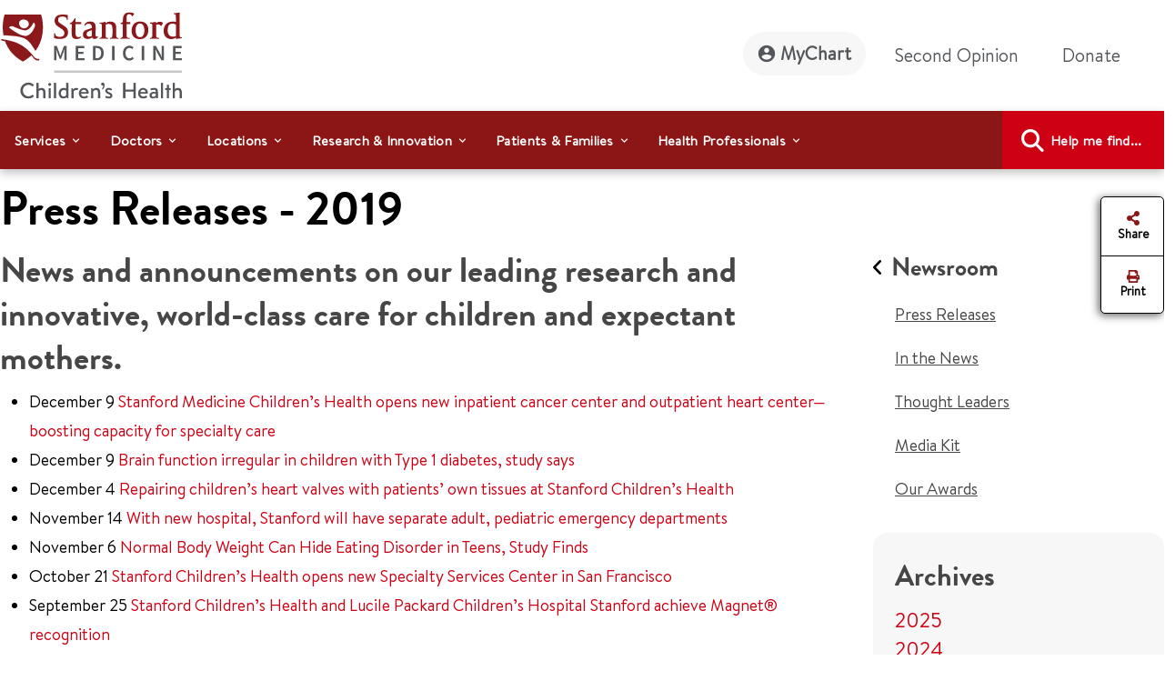

--- FILE ---
content_type: text/html;charset=utf-8
request_url: https://www.stanfordchildrens.org/en/about/news/releases/2019
body_size: 28878
content:

<!DOCTYPE HTML>
<html lang="en">
    <head>

    <script type="speculationrules">
               {
                 "prerender": [
                   {
                     "source": "document",
                     "where": {
                       "href_matches": [
                         "/*gstatic*/",
                         "https://fonts.gstatic.com/*"
                       ]
                     },
                     "eagerness": "eager"
                   }
                 ]
               }
       </script>

    <link rel="preconnect" href="https://www.googletagmanager.com"/>
    <link rel="preconnect" href="https://assets.adobedtm.com"/>
    <link rel="preconnect" href="https://www.google-analytics.com"/>
    <link rel="preconnect" href="https://images.stanfordchildrens.org"/>
    <link rel="preconnect" href="https://www.youtube.com"/>
    
    <!-- font-awesome fonts -->
    <link rel="preload" href="/etc.clientlibs/sch/clientlibs/clientlib-site/resources/webfonts/fa-brands-400.woff2" as="font" type="font/woff2" crossorigin/>
    <link rel="preload" href="/etc.clientlibs/sch/clientlibs/clientlib-site/resources/webfonts/fa-regular-400.woff2" as="font" type="font/woff2" crossorigin/>
    <link rel="preload" href="/etc.clientlibs/sch/clientlibs/clientlib-site/resources/webfonts/fa-solid-900.woff2" as="font" type="font/woff2" crossorigin/>
    <link rel="preload" href="/etc.clientlibs/sch/clientlibs/clientlib-site/resources/webfonts/fa-v4compatibility.woff2" as="font" type="font/woff2" crossorigin/>
    <!-- font-awesome fonts -->
    
    <link rel="preload" href="/etc.clientlibs/sch/clientlibs/clientlib-site/resources/fonts/HVD_Fonts_BrandonText_Regular.woff2" as="font" type="font/woff2" crossorigin/>
    <link rel="preload" href="/etc.clientlibs/sch/clientlibs/clientlib-site/resources/fonts/lpch.woff2" as="font" type="font/woff2" crossorigin/>
    <link rel="preload" href="/etc.clientlibs/sch/clientlibs/clientlib-site/resources/fonts/Brandon_bld-webfont.woff2" as="font" type="font/woff2" crossorigin/>
    <link rel="icon" type="image/png" href="/etc.clientlibs/sch/clientlibs/clientlib-site/resources/images/favicon.ico"/>
     

    <meta charset="UTF-8"/>
    <meta name="viewport" content="width=device-width, initial-scale=1"/>

    <title>Archives 2019 - Stanford Medicine Children's Health</title>
    <meta name="keywords" content="news, archives"/>
    <meta name="description" content="Press release news archives for the year 2019."/>
    <meta name="template" content="interior-page-template"/>
    

    
    
         

	
    


 

    
    <meta property="fb:app_id" content="24321622660"/>
<meta property="fb:pages" content="24321622660"/>
<meta property="og:title" content="Archives 2019 - Stanford Medicine Children's Health"/>
<meta property="og:image" content="https://www.stanfordchildrens.org/content/dam/sch/content-public/images/og-stanfordchildrens-logo.jpg"/>


<meta http-equiv="content-language" content="en-us"/>




    <link rel="alternate" hreflang="en-us" href="https://www.stanfordchildrens.org/en/about/news/releases/2019.html"/>
    



    
    
<link rel="stylesheet" href="/etc.clientlibs/sch/clientlibs/clientlib-base.min.ACSHASH01355b7daf90dfe0ff25286482056320.css" type="text/css">
<link rel="stylesheet" href="/etc.clientlibs/sch/clientlibs/fontawesome.min.ACSHASH09dfca75344e770c870d865de5406f88.css" type="text/css">
<link rel="stylesheet" href="/etc.clientlibs/sch/clientlibs/bootstrap.min.ACSHASH0899d35b19aa233a0ddd4599adfae98e.css" type="text/css">
<link rel="stylesheet" href="/etc.clientlibs/sch/clientlibs/clientlib-site.min.ACSHASH3747c0ac1aca25367202b7d2dc2f582f.css" type="text/css">







<!-- Include AEM/Target Pre-Hide Snippet -->
<!-- Data layer properties-->



<script type='text/javascript'>
  window.digitalData = {
    page: {
      url: '/content/sch/us/en/about/news/releases/2019', 
      domain: 'stanfordchildrens.org',
      section: 'Archives2019\u002DStanfordMedicineChildren\x27sHealth',
      section2: 'MediaReleases\u002DStanfordMedicineChildren\x27sHealth',
      section3: 'News\u002DStanfordMedicineChildren\x27sHealth',
      language: 'en',
      authorMode: 'false',
      pageErrors: '200'
    },
    events: [],
    videoPlayerPostInitCallbacks: []
  }
</script>


<!-- Load launch properties -->
<!-- Loading launch properties -->

    
        <script type="text/javascript" src="https://assets.adobedtm.com/882f2fa08551/8cb6e4036792/launch-06970b46d4e2.min.js" async></script>
    
    



<!-- Load gtm -->
<!-- Google Tag Manager -->
<script>(function(w,d,s,l,i){w[l]=w[l]||[];w[l].push({'gtm.start':
new Date().getTime(),event:'gtm.js'});var f=d.getElementsByTagName(s)[0],
j=d.createElement(s),dl=l!='dataLayer'?'&l='+l:'';j.async=true;j.src=
'https://www.googletagmanager.com/gtm.js?id='+i+dl;f.parentNode.insertBefore(j,f);
})(window,document,'script','dataLayer','GTM-P27P4S');</script>
<!-- End Google Tag Manager -->

    
    
    

    

    
    
    
    
    

    
    
    
	
	
    
    
    
        
    
<script src="/etc.clientlibs/sch/clientlibs/vendor/granite/jquery.min.ACSHASH31c7428901e16ddaa1d90b1890c3588d.js"></script>



    
    <script type="text/javascript">
    let len = document.getElementsByTagName("script").length;
    for(i=0;i<len;i++) {
    	//document.getElementsByTagName("script")[i].async = true;
        document.getElementsByTagName("script")[i].defer = true;
    }
    document.addEventListener("DOMContentLoaded", function() {
        var lazyImages = [].slice.call(document.querySelectorAll("img.lazy"));
        if ("IntersectionObserver" in window) {
            let lazyImageObserver = new IntersectionObserver(function(entries, observer) {
                entries.forEach(function(entry) {
                    if (entry.isIntersecting) {
                        let lazyImage = entry.target;
                        lazyImage.src = lazyImage.dataset.src;
                        lazyImage.classList.remove("lazy");
                        lazyImageObserver.unobserve(lazyImage);
                    }
                });
            });

            lazyImages.forEach(function(lazyImage) {
                lazyImageObserver.observe(lazyImage);
            });
        } else {
            console.error('fail');
        }
    });
        $.ajaxPrefilter(function( options, original_Options, jqXHR ) {
            options.async = true;
        });
    </script>
    
   	
	
	
	
	
</head>
    <body class="page basicpage" id="page-3393a3beb4" data-cmp-data-layer-enabled>
        <script>
          window.adobeDataLayer = window.adobeDataLayer || [];
          adobeDataLayer.push({
              page: JSON.parse("{\x22page\u002D3393a3beb4\x22:{\x22@type\x22:\x22sch\/components\/page\x22,\x22repo:modifyDate\x22:\x222023\u002D12\u002D18T23:34:57Z\x22,\x22dc:title\x22:\x22Archives 2019 \u002D Stanford Medicine Children\x27s Health\x22,\x22dc:description\x22:\x22Press release news archives for the year 2019.\x22,\x22xdm:template\x22:\x22\/conf\/sch\/settings\/wcm\/templates\/interior\u002Dpage\u002Dtemplate\x22,\x22xdm:language\x22:\x22en\x22,\x22xdm:tags\x22:[],\x22repo:path\x22:\x22\/content\/sch\/us\/en\/about\/news\/releases\/2019.html\x22}}"),
              event:'cmp:show',
              eventInfo: {
                  path: 'page.page\u002D3393a3beb4'
              }
          });
        </script>
        
        <!-- Google Tag Manager (noscript) -->
		<noscript><iframe src="https://www.googletagmanager.com/ns.html?id=GTM-P27P4S" title="GTM" height="0" width="0" style="display:none;visibility:hidden"></iframe></noscript>
		<!-- End Google Tag Manager (noscript) -->
		
        
        
        	<div id="main-content-div"></div>
            




            
<div class="root container responsivegrid">

    
    <div id="container-9382eb7a6a" class="cmp-container">
        


<div class="aem-Grid aem-Grid--12 aem-Grid--default--12 ">
    
    <div class="experiencefragment aem-GridColumn aem-GridColumn--default--12">
<div id="experiencefragment-10f4742536" class="cmp-experiencefragment cmp-experiencefragment--header">


    
    
    
    <div id="container-bbd13cc05b" class="cmp-container">
        
        <div class="header">



<div id="header" aria-label="banner-navbar" role="banner" class="navbar navbar-expand-lg navbar-light fixed-top" data-fal-suggest-api-url="https://www.stanfordchildrens.org/api/search/location/search/suggestive" data-skip-to-navigation="Skip to main content" data-analytics-component="Header">
	<div class="container">
		<div class="row">
			<div class="col-lg-3 col-md-12 topnav-logo">
				<div class="container responsivegrid">
					<div class="cmp-container smch-logo-header-container" style="background-image:url(/content/dam/sch/site-assets/smch-logo-header.svg);" data-large-logo="/content/dam/sch/site-assets/smch-logo-header.svg" data-small-logo="/content/dam/sch/site-assets/smch-sm-logo-header.svg">
						<a class="navbar-brand" href="/en.html" aria-label="Stanford Medicine Children's Health"><img loading="lazy" width="105" height="50" class="header-smch-logo-img" src="/content/dam/sch/site-assets/smch-logo-header.svg" alt="Stanford Medicine Children's Health"/></a>
						<button class="float-end navbar-toggler ms-auto collapsed" type="button" data-bs-toggle="collapse" data-bs-target=".navbar-collapse" aria-controls="navbarNav" aria-expanded="false" aria-label="Toggle navigation"><span></span><span></span><span></span></button>
					</div>
				</div>
			</div>
			<div class="col-lg-9 col-md-12 topnav-txt-links">
				<div class="container responsivegrid">
					<div class="cmp-container">
						<div class="collapse navbar-collapse" id="navbarNav">
							<ul class="navbar-nav">
								<li class="nav-item">
									<a class="nav-link rounded-pill btn-my-chart" href="https://mychart.stanfordchildrens.org/MyChart/Authentication/Login" role="link" aria-label="MyChart">
									<img loading="lazy" class="top-nav-icon-mychart" src="/etc.clientlibs/sch/clientlibs/clientlib-site/resources/images/mychart-profile-icon.svg" alt="" width="25" height="25"/>MyChart</a>
								</li>
								<li class="nav-item">
									<a class="nav-link btn-second-opinion" href="/en/landing/second-opinion.html" role="link" aria-label="Second Opinion">Second Opinion</a>
								</li>
								<li class="nav-item">
									<a class="nav-link btn-donate" href="https://my.supportlpch.org/campaign/575738/donate?c_src=fyxx&c_src2=smch-site&utm_source=smch&utm_medium=web&utm_campaign=fyxx" role="link" aria-label="Donate">Donate</a>
								</li>
								<li class="nav-item">
									

    
    
    
    <div id="new-e07d6cc205" class="cmp-container">
        
        <div class="languagenavigation">
<div data-analytics-component="Language Selector" id="languagenavigation-8b40b9062a" class="cmp-languagenavigation" aria-label="cmp-languagenavigation" role="link">
  
</div>

    

</div>

        
    </div>


								</li>
							</ul>
						</div>
					</div>
				</div>
			</div>
		</div>
	</div>
</div>
</div>
<div class="topnavigation navigation">
	<div class="container-fluid top-navigation">


	<nav data-analytics-component="Top Navigation" id="topnavigation-da848860dc" tabindex="0" class="cmp-navigation navbar navbar-expand-lg navbar-dark" itemscope itemtype="http://schema.org/SiteNavigationElement" data-cmp-data-layer="{&#34;topnavigation-da848860dc&#34;:{&#34;@type&#34;:&#34;sch/components/topnavigation&#34;,&#34;repo:modifyDate&#34;:&#34;2024-02-13T03:00:04Z&#34;}}" aria-label="Global Search" role="navigation">
	
		<div class="container-fluid contains en" aria-label="topnavigation-group" role="region">
			<!-- Mobile toggler button -->
			<button class="navbar-toggler" type="button" data-bs-toggle="collapse" data-bs-target="#main_nav" aria-expanded="false" aria-label="Toggle navigation">
				<span class="navbar-toggler-icon"></span>
			</button>
			<!-- Mobile toggler button end -->
			<div class="collapse navbar-collapse container" id="main_nav">
				<ul class="cmp-navigation__group navbar-nav">
					

    <li class="cmp-navigation__item cmp-navigation__item--level-0 nav-item dropdown has-megamenu" data-cmp-data-layer="{&#34;topnavigation-da848860dc-item-99f115fe86&#34;:{&#34;@type&#34;:&#34;sch/components/topnavigation/item&#34;,&#34;repo:modifyDate&#34;:&#34;2022-08-08T00:31:12Z&#34;,&#34;dc:title&#34;:&#34;Services&#34;,&#34;xdm:linkURL&#34;:&#34;/en/top-navigation/services.html&#34;}}">
        


	
    <span id="menu-link-0" data-cmp-clickable class="cmp-navigation__item-link nav-link dropdown-toggle" data-bs-toggle="dropdown">Services</span>
	
	


    <div class="dropdown-menu megamenu" aria-label="dropdown-menu" role="menu">
       <div class="container">
           <div class="row">

    
    	<div class="col-lg-6">
    		<div><div class="container0 container responsivegrid">

    
    
    
    <div id="container-d2024531ac" class="cmp-container">
        
        <div class="topnavigationlisttitle title" data-analytics-component="top-nav-title">
<div data-cmp-data-layer="{&#34;services&#34;:{&#34;@type&#34;:&#34;sch/components/topnavigationlisttitle&#34;,&#34;repo:modifyDate&#34;:&#34;2025-03-18T22:57:45Z&#34;,&#34;dc:title&#34;:&#34;Services Home&#34;,&#34;xdm:linkURL&#34;:&#34;/en/services.html&#34;}}" id="services-menu" class="cmp-title">
    <h5 class="cmp-title__text"><a class="cmp-title__link" href="/en/services.html" aria-label="Services Home" title="Services Home" data-cmp-clickable>Services Home</a></h5>
</div>

    

</div>
<div class="servicessearchheader">



<div class="topnav-header-search-component-wrapper" id="fas-topnav" data-analytics-component="Services Search Header" data-fas-suggest-api-url="https://www.stanfordchildrens.org/api/search/services/search/suggestive" data-alphabetsearch-url="https://www.stanfordchildrens.org/api/search/services/a2zlist" data-searchresults-url="https://www.stanfordchildrens.org/api/search/services/search/filter" data-atoz-url="/content/sch/us/en/services" aria-label="services-search-component" role="search">
    <div class="row bg-transparent p-0 mx-sm-0">
    	<div class="ps-0 searchfacets-flex">
	        <div class="col-md-10 col-lg-10 ps-0 field topnav-search-component-form searchfacets-input-row input-right-padding">
	            <input type="text" id="topnav_fas_search_text" class="form-control" data-search-term="*" name="search_text" aria-label="Enter a service or condition"/>
	            <label for="topnav_fas_search_text">Enter a service or condition</label>
		        <div class="fal-typeahead-topNav displayOrder">
					
				</div> 
	        </div>
	        
	        <div class="col-md-2 ps-0 field topnav-search-component-form search-button-row">
	            <button type="button" id="topnav_fas_search_button" data-target="/content/sch/us/en/services" class="cmp-button btn btn-primary" title="Search">
	                <i class="fa fa-search" aria-hidden="true"></i>
	            </button>
      	    </div>
		</div>
		
		<div class="col-md-12 col-lg-12 ps-0 spaced-title-sm topnav-search-component-sub-title show">
            	Search for services
        </div>
    </div>
    <div class="row topnav-name-wrapper mx-sm-0">
        <div class="col-md-12 col-lg-12 ps-0 field spaced-title-sm">
            <h5> Browse services by letter</h5>
        </div>
        <div class="col-md-12 col-lg-12 ps-0 field topnav-name-list">
            <ul id="topNavAZServices" class="list-group atoz-list-group list-group-horizontal-md">
            </ul>
        </div>
    </div>
</div>

    <script defer src="/etc.clientlibs/sch/components/header/clientlibs/header.min.ACSHASH3446a5443f33f68b1407018955c4f1d5.js"></script>
<script defer src="/etc.clientlibs/sch/components/servicessearchheader/clientlibs/site.min.ACSHASH5660f1913fa0af9d6db31d810f12e68f.js"></script>


</div>

        
    </div>

</div>
</div>
    	</div>
    	<div class="col-lg-6">
    		<div><div class="container1 container responsivegrid">

    
    
    
    <div id="container-603606a65d" class="cmp-container">
        
        <div class="topnavigationlisttitle title" data-analytics-component="top-nav-title">
<div data-cmp-data-layer="{&#34;featured-services&#34;:{&#34;@type&#34;:&#34;sch/components/topnavigationlisttitle&#34;,&#34;repo:modifyDate&#34;:&#34;2024-01-19T17:40:32Z&#34;,&#34;dc:title&#34;:&#34;Featured Services&#34;,&#34;xdm:linkURL&#34;:&#34;/en/services.html&#34;}}" id="featured-services-menu" class="cmp-title">
    <h5 class="cmp-title__text"><a class="cmp-title__link" href="/en/services.html" aria-label="Stanford Medicine Children&#39;s Health Services" title="Stanford Medicine Children&#39;s Health Services" data-cmp-clickable>Featured Services</a></h5>
</div>

    

</div>
<div class="topnavigationlist list" data-analytics-component="top-nav-list">
<ul id="topnavigationlist-13cc486037" data-cmp-data-layer="{&#34;topnavigationlist-13cc486037&#34;:{&#34;@type&#34;:&#34;sch/components/topnavigationlist&#34;,&#34;repo:modifyDate&#34;:&#34;2024-01-19T17:41:40Z&#34;}}" class="cmp-list">
    <li class="cmp-list__item" data-cmp-data-layer="{&#34;topnavigationlist-13cc486037-item-7ca94bcdec&#34;:{&#34;@type&#34;:&#34;sch/components/topnavigationlist/item&#34;,&#34;repo:modifyDate&#34;:&#34;2025-06-25T22:56:28Z&#34;,&#34;dc:title&#34;:&#34;Betty Irene Moore Children&#39;s Heart Center&#34;,&#34;xdm:linkURL&#34;:&#34;/en/services/heart-center.html&#34;}}">
    <article>
        <a class="cmp-list__item-link" href="/en/services/heart-center.html" aria-label="Betty Irene Moore Children&#39;s Heart Center" data-cmp-clickable>
            <span class="cmp-list__item-title">Betty Irene Moore Children&#39;s Heart Center</span>
            
        </a>
        
    </article>
</li>

    <li class="cmp-list__item" data-cmp-data-layer="{&#34;topnavigationlist-13cc486037-item-90c8ba33bb&#34;:{&#34;@type&#34;:&#34;sch/components/topnavigationlist/item&#34;,&#34;repo:modifyDate&#34;:&#34;2026-01-21T01:50:26Z&#34;,&#34;dc:title&#34;:&#34;Bass Childhood Cancer Center&#34;,&#34;xdm:linkURL&#34;:&#34;/en/services/cancer-blood-diseases.html&#34;}}">
    <article>
        <a class="cmp-list__item-link" href="/en/services/cancer-blood-diseases.html" aria-label="Bass Childhood Cancer Center" data-cmp-clickable>
            <span class="cmp-list__item-title">Bass Childhood Cancer Center</span>
            
        </a>
        
    </article>
</li>

    <li class="cmp-list__item" data-cmp-data-layer="{&#34;topnavigationlist-13cc486037-item-570f266b19&#34;:{&#34;@type&#34;:&#34;sch/components/topnavigationlist/item&#34;,&#34;repo:modifyDate&#34;:&#34;2025-11-18T19:35:41Z&#34;,&#34;dc:title&#34;:&#34;Brain and Behavior Center&#34;,&#34;xdm:linkURL&#34;:&#34;/en/services/brain-and-behavior.html&#34;}}">
    <article>
        <a class="cmp-list__item-link" href="/en/services/brain-and-behavior.html" aria-label="Brain and Behavior Center" data-cmp-clickable>
            <span class="cmp-list__item-title">Brain and Behavior Center</span>
            
        </a>
        
    </article>
</li>

    <li class="cmp-list__item" data-cmp-data-layer="{&#34;topnavigationlist-13cc486037-item-0b9f0252cd&#34;:{&#34;@type&#34;:&#34;sch/components/topnavigationlist/item&#34;,&#34;repo:modifyDate&#34;:&#34;2026-01-07T16:35:16Z&#34;,&#34;dc:title&#34;:&#34;Children&#39;s Orthopedic and Sports Medicine Center&#34;,&#34;xdm:linkURL&#34;:&#34;/en/services/orthopedic.html&#34;}}">
    <article>
        <a class="cmp-list__item-link" href="/en/services/orthopedic.html" aria-label="Children&#39;s Orthopedic and Sports Medicine Center" data-cmp-clickable>
            <span class="cmp-list__item-title">Children&#39;s Orthopedic and Sports Medicine Center</span>
            
        </a>
        
    </article>
</li>

    <li class="cmp-list__item" data-cmp-data-layer="{&#34;topnavigationlist-13cc486037-item-d56cdb6022&#34;:{&#34;@type&#34;:&#34;sch/components/topnavigationlist/item&#34;,&#34;repo:modifyDate&#34;:&#34;2025-12-09T16:06:06Z&#34;,&#34;dc:title&#34;:&#34;Johnson Center for Pregnancy and Newborn Services&#34;,&#34;xdm:linkURL&#34;:&#34;/en/services/pregnancy-newborn.html&#34;}}">
    <article>
        <a class="cmp-list__item-link" href="/en/services/pregnancy-newborn.html" aria-label="Johnson Center for Pregnancy and Newborn Services" data-cmp-clickable>
            <span class="cmp-list__item-title">Johnson Center for Pregnancy and Newborn Services</span>
            
        </a>
        
    </article>
</li>

    <li class="cmp-list__item" data-cmp-data-layer="{&#34;topnavigationlist-13cc486037-item-0e1fbb7b89&#34;:{&#34;@type&#34;:&#34;sch/components/topnavigationlist/item&#34;,&#34;repo:modifyDate&#34;:&#34;2025-10-31T16:04:30Z&#34;,&#34;dc:title&#34;:&#34;Transplant Center&#34;,&#34;xdm:linkURL&#34;:&#34;/en/services/transplant.html&#34;}}">
    <article>
        <a class="cmp-list__item-link" href="/en/services/transplant.html" aria-label="Transplant Center" data-cmp-clickable>
            <span class="cmp-list__item-title">Transplant Center</span>
            
        </a>
        
    </article>
</li>

    <li class="cmp-list__item" data-cmp-data-layer="{&#34;topnavigationlist-13cc486037-item-941ddb3668&#34;:{&#34;@type&#34;:&#34;sch/components/topnavigationlist/item&#34;,&#34;repo:modifyDate&#34;:&#34;2025-09-18T18:23:07Z&#34;,&#34;dc:title&#34;:&#34;Stanford Medicine Children&#39;s Health Center for IBD and Celiac Disease&#34;,&#34;xdm:linkURL&#34;:&#34;/en/services/ibd-celiac-center.html&#34;}}">
    <article>
        <a class="cmp-list__item-link" href="/en/services/ibd-celiac-center.html" aria-label="Stanford Medicine Children&#39;s Health Center for IBD and Celiac Disease" data-cmp-clickable>
            <span class="cmp-list__item-title">Stanford Medicine Children&#39;s Health Center for IBD and Celiac Disease</span>
            
        </a>
        
    </article>
</li>

    <li class="cmp-list__item" data-cmp-data-layer="{&#34;topnavigationlist-13cc486037-item-538de97938&#34;:{&#34;@type&#34;:&#34;sch/components/topnavigationlist/item&#34;,&#34;repo:modifyDate&#34;:&#34;2025-10-15T20:41:43Z&#34;,&#34;dc:title&#34;:&#34;General Pediatrics&#34;,&#34;xdm:linkURL&#34;:&#34;/en/services/pediatrics-general.html&#34;}}">
    <article>
        <a class="cmp-list__item-link" href="/en/services/pediatrics-general.html" aria-label="General Pediatrics" data-cmp-clickable>
            <span class="cmp-list__item-title">General Pediatrics</span>
            
        </a>
        
    </article>
</li>
</ul>

    

</div>

        
    </div>

</div>
</div>
    
    	</div>
    
    
    
    
    
    
    
     			</div>
     		</div>
     	</div>
     
     

        
    </li>



				
					

    <li class="cmp-navigation__item cmp-navigation__item--level-0 nav-item dropdown has-megamenu" data-cmp-data-layer="{&#34;topnavigation-da848860dc-item-0895be7154&#34;:{&#34;@type&#34;:&#34;sch/components/topnavigation/item&#34;,&#34;repo:modifyDate&#34;:&#34;2022-08-08T20:39:37Z&#34;,&#34;dc:title&#34;:&#34;Doctors&#34;,&#34;xdm:linkURL&#34;:&#34;/en/top-navigation/doctors.html&#34;}}">
        


	
    <span id="menu-link-1" data-cmp-clickable class="cmp-navigation__item-link nav-link dropdown-toggle" data-bs-toggle="dropdown">Doctors</span>
	
	


    <div class="dropdown-menu megamenu" aria-label="dropdown-menu" role="menu">
       <div class="container">
           <div class="row">

    
    
    	<div class="col-lg-6">
    		<div><div class="container2 container responsivegrid">

    
    
    
    <div id="container-153913d5a1" class="cmp-container">
        
        <div class="topnavigationlisttitle title" data-analytics-component="top-nav-title">
<div data-cmp-data-layer="{&#34;topnavigationlisttitle-9af674b4f5&#34;:{&#34;@type&#34;:&#34;sch/components/topnavigationlisttitle&#34;,&#34;repo:modifyDate&#34;:&#34;2022-09-20T11:48:13Z&#34;,&#34;dc:title&#34;:&#34;Search Doctors&#34;,&#34;xdm:linkURL&#34;:&#34;/en/find-a-doctor.html&#34;}}" id="topnavigationlisttitle-9af674b4f5-menu" class="cmp-title">
    <h5 class="cmp-title__text"><a class="cmp-title__link" href="/en/find-a-doctor.html" data-cmp-clickable>Search Doctors</a></h5>
</div>

    

</div>
<div class="doctorsearchheader">



<div class="container  searchfacets-topNav" id="fad-doctor-topnav" data-analytics-component="Doctor Search Header" data-searchresults-url="https://www.stanfordchildrens.org/api/search/doctor/a2zlist" data-alphabetsearch-url="https://www.stanfordchildrens.org/api/search/doctor/a2zlist" data-fad-suggest-api-url="https://www.stanfordchildrens.org/api/search/doctor/search/suggestive" data-atoz-url="/content/sch/us/en/find-a-doctor" aria-label="fad-doctor-topnav" role="region">
    <div class="row">
        <div class="col-md-12">
            <div class="container topnav-header-search-component-wrapper">
	                <div class="bg-transparent p-0 mx-sm-0 searchfacets-flex">
	                    <div class="row col-md-12 col-lg-11 ps-0 field topnav-search-component-form searchfacets-input-row">
	                        <input type="text" id="topnav_fad_doctor_search_text" class="form-control" data-search-term="*" name="search_text" aria-label="Name or specialty"/>
	                        <label for="topnav_fad_doctor_search_text" class="search-label-row">Name or specialty</label>
		                    <div class="fad-typeahead-topNav displayOrder topnav-typeahead-width">
		                   
							</div>
	                    </div>
	                    <div class="col-md-12 col-lg-1 ps-0 field topnav-search-component-form search-button-row">
	                        <button type="button" id="topnav_fad_doctor_search_button" data-target="/content/sch/us/en/find-a-doctor" class="cmp-button btn btn-primary" title="Search">
	                           <i class="fa fa-search" aria-hidden="true"></i>
	                        </button>
	                    </div>
                </div>
                <div class="row topnav-name-wrapper mx-sm-0">
                    <div class="col-md-12 col-lg-12 ps-0 field spaced-title-sm">
                        <h5> Browse by Last Name:</h5>
                    </div>
                    <div class="col-md-12 col-lg-12 ps-0 field topnav-name-list">
                        <ul id="topNavDoctorAZServices" class="list-group atoz-list-group list-group-horizontal-md">
                        </ul>
                    </div>
                </div>
            </div>
        </div>
    </div>
</div>

    <script defer src="/etc.clientlibs/sch/components/doctorsearchheader/clientlibs/site.min.ACSHASH44cee638c56d2370b11e7bf6f813259d.js"></script>

</div>

        
    </div>

</div>
</div>
    	</div>
    	<div class="col-lg-6">
    		<div><div class="container3 container responsivegrid">

    
    
    
    <div id="container-94485492da" class="cmp-container">
        
        <div class="topnavigationlist list" data-analytics-component="top-nav-list">


    

</div>

        
    </div>

</div>
</div>
    	</div>
    
    
    
    
    
    
     			</div>
     		</div>
     	</div>
     
     

        
    </li>



				
					

    <li class="cmp-navigation__item cmp-navigation__item--level-0 nav-item dropdown has-megamenu" data-cmp-data-layer="{&#34;topnavigation-da848860dc-item-22f94bac73&#34;:{&#34;@type&#34;:&#34;sch/components/topnavigation/item&#34;,&#34;repo:modifyDate&#34;:&#34;2022-08-08T00:31:15Z&#34;,&#34;dc:title&#34;:&#34;Locations&#34;,&#34;xdm:linkURL&#34;:&#34;/en/top-navigation/locations.html&#34;}}">
        


	
    <span id="menu-link-2" data-cmp-clickable class="cmp-navigation__item-link nav-link dropdown-toggle" data-bs-toggle="dropdown">Locations</span>
	
	


    <div class="dropdown-menu megamenu" aria-label="dropdown-menu" role="menu">
       <div class="container">
           <div class="row">

    
    
    
    	<div class="col-lg-6">
    		<div><div class="container4 container responsivegrid">

    
    
    
    <div id="container-b372769bb2" class="cmp-container">
        
        <div class="topnavigationlisttitle title" data-analytics-component="top-nav-title">
<div data-cmp-data-layer="{&#34;topnavigationlisttitle-faa9a73e1c&#34;:{&#34;@type&#34;:&#34;sch/components/topnavigationlisttitle&#34;,&#34;repo:modifyDate&#34;:&#34;2022-10-14T05:23:47Z&#34;,&#34;dc:title&#34;:&#34;Locations Home&#34;,&#34;xdm:linkURL&#34;:&#34;/en/locations-directions.html&#34;}}" id="topnavigationlisttitle-faa9a73e1c-menu" class="cmp-title">
    <h5 class="cmp-title__text"><a class="cmp-title__link" href="/en/locations-directions.html" data-cmp-clickable>Locations Home</a></h5>
</div>

    

</div>
<div class="falsearch">



    
    





<!--  default style for find a location page -->


<!--  style for location landing page FAL search -->


<!-- fal-search style for top-nav -->

    <div class="top-nav-fal-container" data-map-key="AIzaSyBD7urHEkFtAXzfhFWY8TkKOSUN99nmUCU" aria-label="top-nav-fal-container" role="search">
        <div class="row fal-search-component-wrapper fal-top-nav bg-transparent p-0 mx-sm-0 cmp-searchfacets" data-map-key="AIzaSyBD7urHEkFtAXzfhFWY8TkKOSUN99nmUCU">
            <div class="col-md-12 col-lg-12 ps-0 fal-search-component-title">
                <h5>Search</h5>
            </div>
          
           <div class="col-md-12 col-lg-5 ps-0 field fal-search-component-form search-text-field_topNav falsearchtopNav-desktop" id="fal_input_focus">
                <input type="text" id="LocationNameOrService_topnav" name="search_text" class="form-control search_field_topNav" data-search-term="*" aria-label="LocationNameOrService_topnav"/>
                <label for="LocationNameOrService_topnav" class="no-wrap">Location name or service</label>
                <span class="fa-xmark-span-topNav"><em class="fa-solid fa-xmark" type="reset"></em></span>
                <div class="fal-typeahead-topNav">
					<div class="fal-typeahead-group-topNav"></div>
				</div>
            </div>
            
            <div class="ps-0 col-md-12 falsearchtopNav-mobile">
              <div class="ps-0 col-md-12 searchfacets-flex ">
                   <div class="col-md-10 ps-0 field fal-search-facet-component-form search-text-field_topNav searchfacets-input-row" id="fal_input_focus">
	                    <input type="text" id="LocationNameOrService_topnav" name="LocationNameOrService_topnav" class="form-control search_field_topNav" aria-label="LocationNameOrService_topnav"/>
	                    <label for="LocationNameOrService">Location name or service</label>
	                    <span class="fa-xmark-span-topNav"><em class="fa-solid fa-xmark" type="reset"></em></span>
	                    <div class="fal-typeahead-topNav">
	                        <div class="fal-typeahead-group-topNav">
	                        </div>
	               	    </div>
               	    </div>
               	    
               	     <div class="col-md-2 ps-0 search-button-row">
               	       <a class="button-link" href="/en/locations-directions.html">
	                      <button id="fal_topnav_search_button_mobile" type="button" class="cmp-button btn btn-primary search-button-location-icon" aria-label="Search" title="Search">
	                        <em class="fa fa-search"></em> 
	                      </button>
	                   </a> 
                    </div>
               </div>
            </div>
             
            <div class="col-md-12 col-lg-3 ps-0 field fal-search-component-form">
                <input type="text" id="zipcode_fal_top_nav" name="search_zip" class="form-control zip_code_input_box" aria-label="zipcode_fal_top_nav"/>
                <label for="zipcode_fal_top_nav">City or ZIP Code</label>
                <span class="fa-icon fa-location-crosshairs-span" data-toggle="tooltip" title="Share your location"><em class="fa-solid fa-location-crosshairs"> </em></span>
            </div>
            <div class="col-md-12 col-lg-2 ps-0 field fal-search-component-form">
                <select id="nav_default_dropdown" name="distance_dropdown" class="form-select" aria-label="distance_dropdown_topnav">
                    <option value="5">5 miles</option>
                    <option value="10">10 miles</option>
                    <option value="20">20 miles</option>
                    <option value="50">50 miles</option>
                    <option value="100">100 miles</option>
                    <option value="250">250 miles</option>
                </select>
                <label for="distance_dropdown" class="select-selected">Distance</label>
            </div>
            <div class="col-md-12 col-lg-2 ps-0 field fal-search-component-form fal-search-button-container falsearchtopNav-desktop">
                <a class="button-link" href="/en/locations-directions.html">
                    <button type="button" id="fal_topnav_search_button" class="cmp-button btn btn-primary search-button-icon-topNav" aria-label="find-a-location-link" title="Search">
                       <em class="fa fa-search" aria-hidden="true"></em>
                    </button>
                </a>
            </div>
        </div>
        <div class="row fal-speciality-wrapper fal-top-nav mx-sm-0">
            <div class="col-md-12 col-lg-12 ps-0 text-uppercase spaced-title-sm">
                Browse Locations By Type Of Care
            </div>
            <div class="col-md-12 col-lg-12 ps-0 fal-speciality-list">
                <ul class="list-group list-group-horizontal-md">
                    <li id="pediatrics" name="typeofcare" value="Pediatric">
                        <a class="text-decoration-underline" href="#" aria-label="Pediatrics">Pediatrics</a>
                    </li>
                    <li id="speciality" name="typeofcare" value="Specialty">
                        <a class="text-decoration-underline" href="#" aria-label="Specialty">Specialty</a>
                    </li>
                    <li id="obstetrics" name="typeofcare" value="Obstetric">
                        <a class="text-decoration-underline" href="#" aria-label="Obstetrics">Obstetrics</a>
                    </li>
                </ul>
            </div>
        </div>
    </div>

</div>

        
    </div>

</div>
</div>
    	</div>
    	<div class="col-lg-6">
    		<div><div class="container5 container responsivegrid">

    
    
    
    <div id="container-d07f25a2d9" class="cmp-container">
        
        <div class="topnavigationteaser teaser" data-analytics-component="top-nav-teaser">
<div id="find-a-location" class="cmp-teaser" data-cmp-data-layer="{&#34;find-a-location&#34;:{&#34;@type&#34;:&#34;sch/components/topnavigationteaser&#34;,&#34;repo:modifyDate&#34;:&#34;2024-02-01T18:12:01Z&#34;,&#34;dc:title&#34;:&#34;Care is close by. Find a Stanford Medicine Children&#39;s Health location near you.&#34;,&#34;xdm:linkURL&#34;:&#34;/en/specialty-centers.html&#34;}}">
    
    <div class="cmp-teaser__image"><div data-cmp-is="image" data-cmp-lazy data-cmp-lazythreshold="0" data-cmp-src="https://images.stanfordchildrens.org/is/image/stanfordchildrens/16_Monterey_Brand_Images_003-(1)?qlt=85&amp;wid=%7B.width%7D&amp;ts=1728400622780&amp;$TopTeaser_Desktop$&amp;dpr=off" data-cmp-widths="320,480,600,800,1024,1200,1600" data-cmp-dmimage data-asset="/content/dam/sch/content-public/home/images/16_Monterey_Brand_Images_003-(1).jpg" data-title="Stanford Medicine Children&#39;s Health clinician with a parent and her child" data-cmp-data-layer="{&#34;find-a-location&#34;:{&#34;@type&#34;:&#34;sch/components/image&#34;,&#34;repo:modifyDate&#34;:&#34;2024-02-01T18:12:01Z&#34;,&#34;xdm:linkURL&#34;:&#34;/en/specialty-centers.html&#34;,&#34;image&#34;:{&#34;repo:id&#34;:&#34;39b887a1-059d-4e30-9254-c79b1b6eb095&#34;,&#34;repo:modifyDate&#34;:&#34;2024-10-08T15:17:02Z&#34;,&#34;@type&#34;:&#34;image/jpeg&#34;,&#34;repo:path&#34;:&#34;/content/dam/sch/content-public/home/images/16_Monterey_Brand_Images_003-(1).jpg&#34;}}}" class="cmp-image" itemscope itemtype="http://schema.org/ImageObject" aria-label="image-component" role="region">

    
    <a class="cmp-image__link " href="/en/specialty-centers.html" data-cmp-clickable data-cmp-hook-image="link">
        <noscript data-cmp-hook-image="noscript">
            
            <img fetchpriority="high" src="https://images.stanfordchildrens.org/is/image/stanfordchildrens/16_Monterey_Brand_Images_003-(1)?qlt=85&ts=1728400622780&$TopTeaser_Desktop$&dpr=off" class="cmp-image__image cmp-image__image_center" itemprop="contentUrl" data-cmp-hook-image="image" alt="Stanford Medicine Children&#39;s Health clinician with a parent and her child"/>
            
        </noscript>
    </a>
    
    
</div>

    


    
    
<script src="/etc.clientlibs/sch/clientlibs/common.min.ACSHASHd801bdcf605c13e53a8086d5aefb19eb.js" async defer></script>




</div>

    <div class="cmp-teaser__content">
        
    

        
    <h5 class="cmp-teaser__title">
        <a class="cmp-teaser__title-link" href="/en/specialty-centers.html" data-cmp-clickable>Care is close by. Find a Stanford Medicine Children&#39;s Health location near you.</a>
    </h5>

        
    

        
    

    </div>
</div>

    

</div>

        
    </div>

</div>
</div>
    	</div>
    
    
    
    
    
     			</div>
     		</div>
     	</div>
     
     

        
    </li>



				
					

    <li class="cmp-navigation__item cmp-navigation__item--level-0 nav-item dropdown has-megamenu" data-cmp-data-layer="{&#34;topnavigation-da848860dc-item-c0c1854887&#34;:{&#34;@type&#34;:&#34;sch/components/topnavigation/item&#34;,&#34;repo:modifyDate&#34;:&#34;2022-11-22T01:35:45Z&#34;,&#34;dc:title&#34;:&#34;Research &amp; Innovation&#34;,&#34;xdm:linkURL&#34;:&#34;/en/top-navigation/research-innovation.html&#34;}}">
        


	
    <span id="menu-link-3" data-cmp-clickable class="cmp-navigation__item-link nav-link dropdown-toggle" data-bs-toggle="dropdown">Research &amp; Innovation</span>
	
	


    <div class="dropdown-menu megamenu" aria-label="dropdown-menu" role="menu">
       <div class="container">
           <div class="row">

    
    
    
    
    	<div class="col-lg-6">
    		<div><div class="container6 container responsivegrid">

    
    
    
    <div id="container-2cd2e8329e" class="cmp-container">
        
        <div class="topnavigationlisttitle title" data-analytics-component="top-nav-title">
<div data-cmp-data-layer="{&#34;research-innovation&#34;:{&#34;@type&#34;:&#34;sch/components/topnavigationlisttitle&#34;,&#34;repo:modifyDate&#34;:&#34;2023-01-27T05:24:00Z&#34;,&#34;dc:title&#34;:&#34;Research &amp; Innovation Home&#34;,&#34;xdm:linkURL&#34;:&#34;/en/research-innovation.html&#34;}}" id="research-innovation-menu" class="cmp-title">
    <h5 class="cmp-title__text"><a class="cmp-title__link" href="/en/research-innovation.html" data-cmp-clickable>Research &amp; Innovation Home</a></h5>
</div>

    

</div>
<div class="topnavigationlist list" data-analytics-component="top-nav-list">
<ul id="topnavigationlist-d9f447be79" data-cmp-data-layer="{&#34;topnavigationlist-d9f447be79&#34;:{&#34;@type&#34;:&#34;sch/components/topnavigationlist&#34;,&#34;repo:modifyDate&#34;:&#34;2024-01-19T18:29:06Z&#34;}}" class="cmp-list">
    <li class="cmp-list__item" data-cmp-data-layer="{&#34;topnavigationlist-d9f447be79-item-dd2bf6e866&#34;:{&#34;@type&#34;:&#34;sch/components/topnavigationlist/item&#34;,&#34;repo:modifyDate&#34;:&#34;2024-11-07T17:28:48Z&#34;,&#34;dc:title&#34;:&#34;Virtual Reality&#34;,&#34;xdm:linkURL&#34;:&#34;/en/research-innovation/virtual-reality.html&#34;}}">
    <article>
        <a class="cmp-list__item-link" href="/en/research-innovation/virtual-reality.html" aria-label="Virtual Reality" data-cmp-clickable>
            <span class="cmp-list__item-title">Virtual Reality</span>
            
        </a>
        
    </article>
</li>

    <li class="cmp-list__item" data-cmp-data-layer="{&#34;topnavigationlist-d9f447be79-item-5d332dd487&#34;:{&#34;@type&#34;:&#34;sch/components/topnavigationlist/item&#34;,&#34;repo:modifyDate&#34;:&#34;2024-05-31T06:19:52Z&#34;,&#34;dc:title&#34;:&#34;The Stanford Virtual Heart&#34;,&#34;xdm:linkURL&#34;:&#34;/en/research-innovation/virtual-reality/stanford-virtual-heart.html&#34;}}">
    <article>
        <a class="cmp-list__item-link" href="/en/research-innovation/virtual-reality/stanford-virtual-heart.html" aria-label="The Stanford Virtual Heart" data-cmp-clickable>
            <span class="cmp-list__item-title">The Stanford Virtual Heart</span>
            
        </a>
        
    </article>
</li>

    <li class="cmp-list__item" data-cmp-data-layer="{&#34;topnavigationlist-d9f447be79-item-cfd3e89003&#34;:{&#34;@type&#34;:&#34;sch/components/topnavigationlist/item&#34;,&#34;repo:modifyDate&#34;:&#34;2024-02-15T01:14:34Z&#34;,&#34;dc:title&#34;:&#34;ROSA™ Robotic Surgical Assistant Technology for Pediatric Neurosurgery&#34;,&#34;xdm:linkURL&#34;:&#34;/en/services/neurosurgery/rosa.html&#34;}}">
    <article>
        <a class="cmp-list__item-link" href="/en/services/neurosurgery/rosa.html" aria-label="ROSA™ Robotic Surgical Assistant Technology for Pediatric Neurosurgery" data-cmp-clickable>
            <span class="cmp-list__item-title">ROSA™ Robotic Surgical Assistant Technology for Pediatric Neurosurgery</span>
            
        </a>
        
    </article>
</li>

    <li class="cmp-list__item" data-cmp-data-layer="{&#34;topnavigationlist-d9f447be79-item-5cc9a4a418&#34;:{&#34;@type&#34;:&#34;sch/components/topnavigationlist/item&#34;,&#34;repo:modifyDate&#34;:&#34;2024-11-07T17:31:05Z&#34;,&#34;dc:title&#34;:&#34;Chariot Program&#34;,&#34;xdm:linkURL&#34;:&#34;/en/research-innovation/chariot.html&#34;}}">
    <article>
        <a class="cmp-list__item-link" href="/en/research-innovation/chariot.html" aria-label="Chariot Program" data-cmp-clickable>
            <span class="cmp-list__item-title">Chariot Program</span>
            
        </a>
        
    </article>
</li>

    <li class="cmp-list__item" data-cmp-data-layer="{&#34;topnavigationlist-d9f447be79-item-7d0be47ac2&#34;:{&#34;@type&#34;:&#34;sch/components/topnavigationlist/item&#34;,&#34;repo:modifyDate&#34;:&#34;2024-02-15T02:46:17Z&#34;,&#34;dc:title&#34;:&#34;3D Virtual Imaging Technology&#34;,&#34;xdm:linkURL&#34;:&#34;/en/research-innovation/virtual-reality/virtual-imaging-technology.html&#34;}}">
    <article>
        <a class="cmp-list__item-link" href="/en/research-innovation/virtual-reality/virtual-imaging-technology.html" aria-label="3D Virtual Imaging Technology" data-cmp-clickable>
            <span class="cmp-list__item-title">3D Virtual Imaging Technology</span>
            
        </a>
        
    </article>
</li>

    <li class="cmp-list__item" data-cmp-data-layer="{&#34;topnavigationlist-d9f447be79-item-1d494dc20c&#34;:{&#34;@type&#34;:&#34;sch/components/topnavigationlist/item&#34;,&#34;repo:modifyDate&#34;:&#34;2024-10-18T19:06:05Z&#34;,&#34;dc:title&#34;:&#34;Project Brave Heart&#34;,&#34;xdm:linkURL&#34;:&#34;/en/research-innovation/virtual-reality/anxiety-research.html&#34;}}">
    <article>
        <a class="cmp-list__item-link" href="/en/research-innovation/virtual-reality/anxiety-research.html" aria-label="Project Brave Heart" data-cmp-clickable>
            <span class="cmp-list__item-title">Project Brave Heart</span>
            
        </a>
        
    </article>
</li>
</ul>

    

</div>

        
    </div>

</div>
</div>
    	</div>
    	<div class="col-lg-6">
    		<div><div class="container7 container responsivegrid">

    
    
    
    <div id="container-a45f9e9d6e" class="cmp-container">
        
        <div class="topnavigationteaser teaser" data-analytics-component="top-nav-teaser">
<div id="topnavigationteaser-d407540446" class="cmp-teaser" data-cmp-data-layer="{&#34;topnavigationteaser-d407540446&#34;:{&#34;@type&#34;:&#34;sch/components/topnavigationteaser&#34;,&#34;repo:modifyDate&#34;:&#34;2024-04-25T16:29:33Z&#34;,&#34;dc:title&#34;:&#34;Healthy eating and activity reverse aging marker in kids with obesity&#34;,&#34;xdm:linkURL&#34;:&#34;https://med.stanford.edu/news/all-news/2024/01/obesity-telomeres.html&#34;}}">
    
    <div class="cmp-teaser__image"><div data-cmp-is="image" data-cmp-lazy data-cmp-lazythreshold="0" data-cmp-src="https://images.stanfordchildrens.org/is/image/stanfordchildrens/telomeres-1116x628-stanford-childrens?qlt=85&amp;wid=%7B.width%7D&amp;ts=1728400600719&amp;$TopTeaser_Desktop$&amp;dpr=off" data-cmp-widths="320,480,600,800,1024,1200,1600" data-cmp-dmimage data-asset="/content/dam/sch/content-public/home/images/telomeres-1116x628-stanford-childrens.jpg" data-title="1486563542" data-cmp-data-layer="{&#34;image-d407540446&#34;:{&#34;@type&#34;:&#34;sch/components/image&#34;,&#34;repo:modifyDate&#34;:&#34;2024-04-25T16:29:33Z&#34;,&#34;dc:title&#34;:&#34;1486563542&#34;,&#34;xdm:linkURL&#34;:&#34;https://med.stanford.edu/news/all-news/2024/01/obesity-telomeres.html&#34;,&#34;image&#34;:{&#34;repo:id&#34;:&#34;c2f1620f-a8d4-46ff-8f44-aac6b7aa4c8b&#34;,&#34;repo:modifyDate&#34;:&#34;2024-10-08T15:16:40Z&#34;,&#34;@type&#34;:&#34;image/jpeg&#34;,&#34;repo:path&#34;:&#34;/content/dam/sch/content-public/home/images/telomeres-1116x628-stanford-childrens.jpg&#34;}}}" class="cmp-image" itemscope itemtype="http://schema.org/ImageObject" aria-label="image-component" role="region">

    
    <a class="cmp-image__link " href="https://med.stanford.edu/news/all-news/2024/01/obesity-telomeres.html" data-cmp-clickable data-cmp-hook-image="link">
        <noscript data-cmp-hook-image="noscript">
            
            <img fetchpriority="high" src="https://images.stanfordchildrens.org/is/image/stanfordchildrens/telomeres-1116x628-stanford-childrens?qlt=85&ts=1728400600719&$TopTeaser_Desktop$&dpr=off" class="cmp-image__image cmp-image__image_center" itemprop="contentUrl" data-cmp-hook-image="image" alt="telomeres" title="1486563542"/>
            
        </noscript>
    </a>
    
    <meta itemprop="caption" content="1486563542"/>
</div>

    


    
    




</div>

    <div class="cmp-teaser__content">
        
    

        
    <h5 class="cmp-teaser__title">
        <a class="cmp-teaser__title-link" href="https://med.stanford.edu/news/all-news/2024/01/obesity-telomeres.html" data-cmp-clickable>Healthy eating and activity reverse aging marker in kids with obesity</a>
    </h5>

        
    

        
    

    </div>
</div>

    

</div>

        
    </div>

</div>
</div>
    	</div>
    
    
    
    
     			</div>
     		</div>
     	</div>
     
     

        
    </li>



				
					

    <li class="cmp-navigation__item cmp-navigation__item--level-0 nav-item dropdown has-megamenu" data-cmp-data-layer="{&#34;topnavigation-da848860dc-item-97598d4e73&#34;:{&#34;@type&#34;:&#34;sch/components/topnavigation/item&#34;,&#34;repo:modifyDate&#34;:&#34;2022-11-22T01:36:08Z&#34;,&#34;dc:title&#34;:&#34;Patients &amp; Families&#34;,&#34;xdm:linkURL&#34;:&#34;/en/top-navigation/patients-families.html&#34;}}">
        


	
    <span id="menu-link-4" data-cmp-clickable class="cmp-navigation__item-link nav-link dropdown-toggle" data-bs-toggle="dropdown">Patients &amp; Families</span>
	
	


    <div class="dropdown-menu megamenu" aria-label="dropdown-menu" role="menu">
       <div class="container">
           <div class="row">

    
    
    
    
    
    	<div class="col-lg-6">
    		<div><div class="container8 container responsivegrid">

    
    
    
    <div id="container-b9f3f4a608" class="cmp-container">
        
        <div class="topnavigationlisttitle title" data-analytics-component="top-nav-title">
<div data-cmp-data-layer="{&#34;topnavigationlisttitle-256c1409d1&#34;:{&#34;@type&#34;:&#34;sch/components/topnavigationlisttitle&#34;,&#34;repo:modifyDate&#34;:&#34;2022-10-14T05:24:29Z&#34;,&#34;dc:title&#34;:&#34;Patients &amp; Families Home&#34;,&#34;xdm:linkURL&#34;:&#34;/en/patients-families.html&#34;}}" id="topnavigationlisttitle-256c1409d1-menu" class="cmp-title">
    <h5 class="cmp-title__text"><a class="cmp-title__link" href="/en/patients-families.html" data-cmp-clickable>Patients &amp; Families Home</a></h5>
</div>

    

</div>
<div class="topnavigationlist list" data-analytics-component="top-nav-list">
<ul id="patients-families-list" data-cmp-data-layer="{&#34;patients-families-list&#34;:{&#34;@type&#34;:&#34;sch/components/topnavigationlist&#34;,&#34;repo:modifyDate&#34;:&#34;2025-09-23T16:36:59Z&#34;}}" class="cmp-list">
    <li class="cmp-list__item" data-cmp-data-layer="{&#34;patients-families-list-item-fa6899434a&#34;:{&#34;@type&#34;:&#34;sch/components/topnavigationlist/item&#34;,&#34;repo:modifyDate&#34;:&#34;2026-01-08T22:09:07Z&#34;,&#34;dc:title&#34;:&#34;Welcome Guide&#34;,&#34;xdm:linkURL&#34;:&#34;/en/patients-families/welcome.html&#34;}}">
    <article>
        <a class="cmp-list__item-link" href="/en/patients-families/welcome.html" aria-label="Welcome Guide" data-cmp-clickable>
            <span class="cmp-list__item-title">Welcome Guide</span>
            
        </a>
        
    </article>
</li>

    <li class="cmp-list__item" data-cmp-data-layer="{&#34;patients-families-list-item-02bd4fc523&#34;:{&#34;@type&#34;:&#34;sch/components/topnavigationlist/item&#34;,&#34;repo:modifyDate&#34;:&#34;2025-04-17T21:36:17Z&#34;,&#34;dc:title&#34;:&#34;Community Classes and Support for Parents&#34;,&#34;xdm:linkURL&#34;:&#34;/en/classes/community/index.html&#34;}}">
    <article>
        <a class="cmp-list__item-link" href="/en/classes/community/index.html" aria-label="Community Classes and Support for Parents" data-cmp-clickable>
            <span class="cmp-list__item-title">Community Classes and Support for Parents</span>
            
        </a>
        
    </article>
</li>

    <li class="cmp-list__item" data-cmp-data-layer="{&#34;patients-families-list-item-b5439d99bc&#34;:{&#34;@type&#34;:&#34;sch/components/topnavigationlist/item&#34;,&#34;repo:modifyDate&#34;:&#34;2025-01-23T00:08:16Z&#34;,&#34;dc:title&#34;:&#34;Admitting and Clinic Registration&#34;,&#34;xdm:linkURL&#34;:&#34;/en/patients-families/admitting.html&#34;}}">
    <article>
        <a class="cmp-list__item-link" href="/en/patients-families/admitting.html" aria-label="Admitting and Clinic Registration" data-cmp-clickable>
            <span class="cmp-list__item-title">Admitting and Clinic Registration</span>
            
        </a>
        
    </article>
</li>

    <li class="cmp-list__item" data-cmp-data-layer="{&#34;patients-families-list-item-f27a26c93c&#34;:{&#34;@type&#34;:&#34;sch/components/topnavigationlist/item&#34;,&#34;repo:modifyDate&#34;:&#34;2025-12-01T17:34:50Z&#34;,&#34;dc:title&#34;:&#34;Food and Gifts&#34;,&#34;xdm:linkURL&#34;:&#34;/en/patients-families/food-gift-shop.html&#34;}}">
    <article>
        <a class="cmp-list__item-link" href="/en/patients-families/food-gift-shop.html" aria-label="Food and Gifts" data-cmp-clickable>
            <span class="cmp-list__item-title">Food and Gifts</span>
            
        </a>
        
    </article>
</li>

    <li class="cmp-list__item" data-cmp-data-layer="{&#34;patients-families-list-item-b0fda3702c&#34;:{&#34;@type&#34;:&#34;sch/components/topnavigationlist/item&#34;,&#34;repo:modifyDate&#34;:&#34;2025-10-31T20:29:16Z&#34;,&#34;dc:title&#34;:&#34;Visiting Information and Guidelines&#34;,&#34;xdm:linkURL&#34;:&#34;/en/patients-families/visiting-information.html&#34;}}">
    <article>
        <a class="cmp-list__item-link" href="/en/patients-families/visiting-information.html" aria-label="Visiting Information and Guidelines" data-cmp-clickable>
            <span class="cmp-list__item-title">Visiting Information and Guidelines</span>
            
        </a>
        
    </article>
</li>

    <li class="cmp-list__item" data-cmp-data-layer="{&#34;patients-families-list-item-971be724c3&#34;:{&#34;@type&#34;:&#34;sch/components/topnavigationlist/item&#34;,&#34;repo:modifyDate&#34;:&#34;2024-02-15T02:46:55Z&#34;,&#34;dc:title&#34;:&#34;Patient and Family Services&#34;,&#34;xdm:linkURL&#34;:&#34;/en/patients-families/family-services.html&#34;}}">
    <article>
        <a class="cmp-list__item-link" href="/en/patients-families/family-services.html" aria-label="Patient and Family Services" data-cmp-clickable>
            <span class="cmp-list__item-title">Patient and Family Services</span>
            
        </a>
        
    </article>
</li>

    <li class="cmp-list__item" data-cmp-data-layer="{&#34;patients-families-list-item-cbd70a76ee&#34;:{&#34;@type&#34;:&#34;sch/components/topnavigationlist/item&#34;,&#34;repo:modifyDate&#34;:&#34;2025-09-23T17:35:07Z&#34;,&#34;dc:title&#34;:&#34;Financial and Insurance Information&#34;,&#34;xdm:linkURL&#34;:&#34;/en/patients-families/financial-insurance-information.html&#34;}}">
    <article>
        <a class="cmp-list__item-link" href="/en/patients-families/financial-insurance-information.html" aria-label="Financial and Insurance Information" data-cmp-clickable>
            <span class="cmp-list__item-title">Financial and Insurance Information</span>
            
        </a>
        
    </article>
</li>

    <li class="cmp-list__item" data-cmp-data-layer="{&#34;patients-families-list-item-231d39f6d9&#34;:{&#34;@type&#34;:&#34;sch/components/topnavigationlist/item&#34;,&#34;repo:modifyDate&#34;:&#34;2025-09-29T15:37:58Z&#34;,&#34;dc:title&#34;:&#34;Help Paying Your Bill&#34;,&#34;xdm:linkURL&#34;:&#34;/en/patients-families/help-paying-your-bill.html&#34;}}">
    <article>
        <a class="cmp-list__item-link" href="/en/patients-families/help-paying-your-bill.html" aria-label="Help Paying Your Bill" data-cmp-clickable>
            <span class="cmp-list__item-title">Help Paying Your Bill</span>
            
        </a>
        
    </article>
</li>

    <li class="cmp-list__item" data-cmp-data-layer="{&#34;patients-families-list-item-877b4a3bcd&#34;:{&#34;@type&#34;:&#34;sch/components/topnavigationlist/item&#34;,&#34;repo:modifyDate&#34;:&#34;2025-07-15T20:13:02Z&#34;,&#34;dc:title&#34;:&#34;Medical Records&#34;,&#34;xdm:linkURL&#34;:&#34;/en/patients-families/medical-records.html&#34;}}">
    <article>
        <a class="cmp-list__item-link" href="/en/patients-families/medical-records.html" aria-label="Medical Records" data-cmp-clickable>
            <span class="cmp-list__item-title">Medical Records</span>
            
        </a>
        
    </article>
</li>
</ul>

    

</div>

        
    </div>

</div>
</div>
    	</div>
    	<div class="col-lg-6">
    		<div><div class="container9 container responsivegrid">

    
    
    
    <div id="container-4bbf5df885" class="cmp-container">
        
        <div class="topnavigationteaser teaser" data-analytics-component="top-nav-teaser">
<div id="patients-families" class="cmp-teaser" data-cmp-data-layer="{&#34;patients-families&#34;:{&#34;@type&#34;:&#34;sch/components/topnavigationteaser&#34;,&#34;repo:modifyDate&#34;:&#34;2026-01-07T22:26:42Z&#34;,&#34;dc:title&#34;:&#34;Enhancing patient care with AI&#34;,&#34;xdm:linkURL&#34;:&#34;/en/patients-families/enhancing-patient-care-with-ai.html&#34;}}">
    
    <div class="cmp-teaser__image"><div data-cmp-is="image" data-cmp-lazy data-cmp-lazythreshold="0" data-cmp-src="https://images.stanfordchildrens.org/is/image/stanfordchildrens/ai-health-care-1200x675?qlt=85&amp;wid=%7B.width%7D&amp;ts=1767824802987&amp;$TopTeaser_Desktop$&amp;dpr=off" data-cmp-widths="320,480,600,800,1024,1200,1600" data-cmp-dmimage data-asset="/content/dam/sch/content-public/images/ai-health-care-1200x675.png" data-title="2218792706" data-cmp-data-layer="{&#34;patients-families&#34;:{&#34;@type&#34;:&#34;sch/components/image&#34;,&#34;repo:modifyDate&#34;:&#34;2026-01-07T22:26:42Z&#34;,&#34;dc:title&#34;:&#34;2218792706&#34;,&#34;xdm:linkURL&#34;:&#34;/en/patients-families/enhancing-patient-care-with-ai.html&#34;,&#34;image&#34;:{&#34;repo:id&#34;:&#34;5eaa368d-c234-43df-85de-c939ae9ec083&#34;,&#34;repo:modifyDate&#34;:&#34;2026-01-07T17:07:34Z&#34;,&#34;@type&#34;:&#34;image/png&#34;,&#34;repo:path&#34;:&#34;/content/dam/sch/content-public/images/ai-health-care-1200x675.png&#34;}}}" class="cmp-image" itemscope itemtype="http://schema.org/ImageObject" aria-label="image-component" role="region">

    
    <a class="cmp-image__link " href="/en/patients-families/enhancing-patient-care-with-ai.html" data-cmp-clickable data-cmp-hook-image="link">
        <noscript data-cmp-hook-image="noscript">
            
            <img fetchpriority="high" src="https://images.stanfordchildrens.org/is/image/stanfordchildrens/ai-health-care-1200x675?qlt=85&ts=1767824802987&$TopTeaser_Desktop$&dpr=off" class="cmp-image__image cmp-image__image_center" itemprop="contentUrl" data-cmp-hook-image="image" alt="Clinicians Enhancing Patient Care With Artifical Intelligence" title="2218792706"/>
            
        </noscript>
    </a>
    
    <meta itemprop="caption" content="2218792706"/>
</div>

    


    
    




</div>

    <div class="cmp-teaser__content">
        
    

        
    <h5 class="cmp-teaser__title">
        <a class="cmp-teaser__title-link" href="/en/patients-families/enhancing-patient-care-with-ai.html" data-cmp-clickable>Enhancing patient care with AI</a>
    </h5>

        
    

        
    

    </div>
</div>

    

</div>

        
    </div>

</div>
</div>
    	</div>
    
    
    
     			</div>
     		</div>
     	</div>
     
     

        
    </li>



				
					

    <li class="cmp-navigation__item cmp-navigation__item--level-0 nav-item dropdown has-megamenu" data-cmp-data-layer="{&#34;topnavigation-da848860dc-item-6b3558cf65&#34;:{&#34;@type&#34;:&#34;sch/components/topnavigation/item&#34;,&#34;repo:modifyDate&#34;:&#34;2023-01-10T18:13:16Z&#34;,&#34;dc:title&#34;:&#34;Health Professionals&#34;,&#34;xdm:linkURL&#34;:&#34;/en/top-navigation/health-professionals.html&#34;}}">
        


	
    <span id="menu-link-5" data-cmp-clickable class="cmp-navigation__item-link nav-link dropdown-toggle" data-bs-toggle="dropdown">Health Professionals</span>
	
	


    <div class="dropdown-menu megamenu" aria-label="dropdown-menu" role="menu">
       <div class="container">
           <div class="row">

    
    
    
    
    
    
    	<div class="col-lg-6">
    		<div><div class="container10 container responsivegrid">

    
    
    
    <div id="container-3323242f2a" class="cmp-container">
        
        <div class="topnavigationlisttitle title" data-analytics-component="top-nav-title">
<div data-cmp-data-layer="{&#34;topnavigationlisttitle-d6f88afa00&#34;:{&#34;@type&#34;:&#34;sch/components/topnavigationlisttitle&#34;,&#34;repo:modifyDate&#34;:&#34;2023-01-10T18:08:46Z&#34;,&#34;dc:title&#34;:&#34;Health Professionals Home&#34;,&#34;xdm:linkURL&#34;:&#34;/en/for-health-professionals.html&#34;}}" id="topnavigationlisttitle-d6f88afa00-menu" class="cmp-title">
    <h5 class="cmp-title__text"><a class="cmp-title__link" href="/en/for-health-professionals.html" data-cmp-clickable>Health Professionals Home</a></h5>
</div>

    

</div>
<div class="topnavigationlist list" data-analytics-component="top-nav-list">
<ul id="topnavigationlist-27c169e5a0" data-cmp-data-layer="{&#34;topnavigationlist-27c169e5a0&#34;:{&#34;@type&#34;:&#34;sch/components/topnavigationlist&#34;,&#34;repo:modifyDate&#34;:&#34;2025-05-09T15:55:13Z&#34;}}" class="cmp-list">
    <li class="cmp-list__item" data-cmp-data-layer="{&#34;topnavigationlist-27c169e5a0-item-ff526052d2&#34;:{&#34;@type&#34;:&#34;sch/components/topnavigationlist/item&#34;,&#34;repo:modifyDate&#34;:&#34;2024-10-09T17:09:23Z&#34;,&#34;dc:title&#34;:&#34;Referring, Admitting and Transferring a Patient&#34;,&#34;xdm:linkURL&#34;:&#34;/en/refer.html&#34;}}">
    <article>
        <a class="cmp-list__item-link" href="/en/refer.html" aria-label="Referring, Admitting and Transferring a Patient" data-cmp-clickable>
            <span class="cmp-list__item-title">Referring, Admitting and Transferring a Patient</span>
            
        </a>
        
    </article>
</li>

    <li class="cmp-list__item" data-cmp-data-layer="{&#34;topnavigationlist-27c169e5a0-item-c55209894c&#34;:{&#34;@type&#34;:&#34;sch/components/topnavigationlist/item&#34;,&#34;repo:modifyDate&#34;:&#34;2024-10-30T16:59:18Z&#34;,&#34;dc:title&#34;:&#34;Nursing at Stanford Medicine Children&#39;s Health&#34;,&#34;xdm:linkURL&#34;:&#34;/en/for-health-professionals/nursing.html&#34;}}">
    <article>
        <a class="cmp-list__item-link" href="/en/for-health-professionals/nursing.html" aria-label="Nursing at Stanford Medicine Children&#39;s Health" data-cmp-clickable>
            <span class="cmp-list__item-title">Nursing at Stanford Medicine Children&#39;s Health</span>
            
        </a>
        
    </article>
</li>

    <li class="cmp-list__item" data-cmp-data-layer="{&#34;topnavigationlist-27c169e5a0-item-0ba95cb5c9&#34;:{&#34;@type&#34;:&#34;sch/components/topnavigationlist/item&#34;,&#34;repo:modifyDate&#34;:&#34;2025-04-29T13:56:42Z&#34;,&#34;dc:title&#34;:&#34;Medical Staff Services&#34;,&#34;xdm:linkURL&#34;:&#34;/en/mss/index.html&#34;}}">
    <article>
        <a class="cmp-list__item-link" href="/en/mss/index.html" aria-label="Medical Staff Services" data-cmp-clickable>
            <span class="cmp-list__item-title">Medical Staff Services</span>
            
        </a>
        
    </article>
</li>

    <li class="cmp-list__item" data-cmp-data-layer="{&#34;topnavigationlist-27c169e5a0-item-7d16c4c220&#34;:{&#34;@type&#34;:&#34;sch/components/topnavigationlist/item&#34;,&#34;repo:modifyDate&#34;:&#34;2025-12-15T19:46:42Z&#34;,&#34;dc:title&#34;:&#34;Continuing Medical Education&#34;,&#34;xdm:linkURL&#34;:&#34;/en/refer/cme.html&#34;}}">
    <article>
        <a class="cmp-list__item-link" href="/en/refer/cme.html" aria-label="Continuing Medical Education" data-cmp-clickable>
            <span class="cmp-list__item-title">Continuing Medical Education</span>
            
        </a>
        
    </article>
</li>

    <li class="cmp-list__item" data-cmp-data-layer="{&#34;topnavigationlist-27c169e5a0-item-10dd271d4e&#34;:{&#34;@type&#34;:&#34;sch/components/topnavigationlist/item&#34;,&#34;repo:modifyDate&#34;:&#34;2025-09-10T22:22:06Z&#34;,&#34;dc:title&#34;:&#34;Parent Mentor Learning Center&#34;,&#34;xdm:linkURL&#34;:&#34;/en/for-health-professionals/parent-mentor-learning-center.html&#34;}}">
    <article>
        <a class="cmp-list__item-link" href="/en/for-health-professionals/parent-mentor-learning-center.html" aria-label="Parent Mentor Learning Center" data-cmp-clickable>
            <span class="cmp-list__item-title">Parent Mentor Learning Center</span>
            
        </a>
        
    </article>
</li>
</ul>

    

</div>

        
    </div>

</div>
</div>
    	</div>
    	<div class="col-lg-6">
    		<div><div class="container11 container responsivegrid">

    
    
    
    <div id="container-c8990ef2ba" class="cmp-container">
        
        <div class="topnavigationteaser teaser" data-analytics-component="top-nav-teaser">
<div id="cpei-classes" class="cmp-teaser" data-cmp-data-layer="{&#34;cpei-classes&#34;:{&#34;@type&#34;:&#34;sch/components/topnavigationteaser&#34;,&#34;repo:modifyDate&#34;:&#34;2024-07-29T17:52:01Z&#34;,&#34;dc:title&#34;:&#34;The Center for Professional Excellence and Inquiry (CPEI) offers classes for health care professionals. Register today!&#34;,&#34;xdm:linkURL&#34;:&#34;/en/for-health-professionals/nursing/professional-development.html&#34;}}">
    
    <div class="cmp-teaser__image"><div data-cmp-is="image" data-cmp-lazy data-cmp-lazythreshold="0" data-cmp-src="https://images.stanfordchildrens.org/is/image/stanfordchildrens/cpei-home-page1116x628?qlt=85&amp;wid=%7B.width%7D&amp;ts=1728400621514&amp;$TopTeaser_Desktop$&amp;dpr=off" data-cmp-widths="320,480,600,800,1024,1200,1600" data-cmp-dmimage data-asset="/content/dam/sch/content-public/home/images/cpei-home-page1116x628.jpg" data-title="Continuing education classes for nurses" data-cmp-data-layer="{&#34;cpei-classes&#34;:{&#34;@type&#34;:&#34;sch/components/image&#34;,&#34;repo:modifyDate&#34;:&#34;2024-07-29T17:52:01Z&#34;,&#34;xdm:linkURL&#34;:&#34;/en/for-health-professionals/nursing/professional-development.html&#34;,&#34;image&#34;:{&#34;repo:id&#34;:&#34;59c5b093-b8c9-492f-9eac-30d4e10dd577&#34;,&#34;repo:modifyDate&#34;:&#34;2024-10-08T15:17:01Z&#34;,&#34;@type&#34;:&#34;image/jpeg&#34;,&#34;repo:path&#34;:&#34;/content/dam/sch/content-public/home/images/cpei-home-page1116x628.jpg&#34;}}}" class="cmp-image" itemscope itemtype="http://schema.org/ImageObject" aria-label="image-component" role="region">

    
    <a class="cmp-image__link " href="/en/for-health-professionals/nursing/professional-development.html" data-cmp-clickable data-cmp-hook-image="link">
        <noscript data-cmp-hook-image="noscript">
            
            <img fetchpriority="high" src="https://images.stanfordchildrens.org/is/image/stanfordchildrens/cpei-home-page1116x628?qlt=85&ts=1728400621514&$TopTeaser_Desktop$&dpr=off" class="cmp-image__image cmp-image__image_center" itemprop="contentUrl" data-cmp-hook-image="image" alt="Continuing education classes for nurses"/>
            
        </noscript>
    </a>
    
    
</div>

    


    
    




</div>

    <div class="cmp-teaser__content">
        
    

        
    <h5 class="cmp-teaser__title">
        <a class="cmp-teaser__title-link" href="/en/for-health-professionals/nursing/professional-development.html" data-cmp-clickable>The Center for Professional Excellence and Inquiry (CPEI) offers classes for health care professionals. Register today!</a>
    </h5>

        
    

        
    

    </div>
</div>

    

</div>

        
    </div>

</div>
</div>
    	</div>
    
    
     			</div>
     		</div>
     	</div>
     
     

        
    </li>



				</ul>
				<ul class="navbar-nav ms-auto find-search">
					<li class="nav-item">
						<a class="nav-link dropdown-toggle" data-bs-toggle="dropdown" href="#" aria-label="Help me find...">
							<svg class="fa-svg-magnifying-glass" xmlns="http://www.w3.org/2000/svg" viewBox="0 0 512 512"><path d="M416 208c0 45.9-14.9 88.3-40 122.7L502.6 457.4c12.5 12.5 12.5 32.8 0 45.3s-32.8 12.5-45.3 0L330.7 376c-34.4 25.2-76.8 40-122.7 40C93.1 416 0 322.9 0 208S93.1 0 208 0S416 93.1 416 208zM208 352a144 144 0 1 0 0-288 144 144 0 1 0 0 288z"/></svg>
							 Help me find...
						</a>
						<div class="dropdown-menu megamenu" aria-label="dropdown-menu" role="menu">
							
  
    <div class="container cmp-globalsearch" data-analytics-component="Top Navigation" data-globalsearch-url="https://www.stanfordchildrens.org/api/search/globalsearch/search" data-search-redirect-url="/content/sch/us/en/search" data-default-image-caregiver="/content/dam/sch/site-assets/no-person-image-thumb.jpg" data-default-image-service="/content/dam/sch/content-public/site-search-defaults/house-medical-flag-regular-cardinal.svg" data-default-image-location="/content/dam/sch/default-images/doctorProfileLocationImage.png" data-default-image-toppick="/content/dam/sch/content-public/site-search-defaults/award-simple-regular-cardinal.svg" data-default-image-class="/content/dam/sch/content-public/site-search-defaults/family-pants-regular-cardinal.svg" data-default-image-healthtopic="/content/dam/sch/content-public/site-search-defaults/display-medical-regular-cardinal.svg" data-default-image-all="/content/dam/sch/content-public/site-search-defaults/house-medical-circle-check-regular-cardinal.svg" data-default-image-dm="https://images.stanfordchildrens.org/is/image/stanfordchildrens" data-doctors-result-text="Showing {0} of {1} Doctor Search results" data-services-result-text="Showing {0} of {1} Services Search results" data-locations-result-text="Showing {0} of {1} Location Search results" data-classes-result-text="View Full Classes Search ({0} Results)" data-htopic-result-text="Showing {0} of {1} health topic results" data-all-result-text="Showing {0} of {1} results" data-fadsearchpage="/content/sch/us/en/find-a-doctor" data-falsearchpage="/content/sch/us/en/locations-directions" data-servicessearchpage="/content/sch/us/en/services" data-classesandeventspage="/content/sch/us/en/classes" data-toppicks-label="Top Picks" data-doctors-label="Doctors" data-services-label="Services" data-locations-label="Locations" data-classes-label="Classes and Events" data-hltopics-label="Health Topics" data-all-label="All" data-view-doctors-text="View All Doctors" data-view-services-text="View All Services" data-view-locations-text="View All Locations" data-view-classes-text="View All Classes" data-langCode="en_US" aria-label="global-search" role="search">
         
        <div class="global-search">
            <div class="container">
                
                <div class="row">
                    <div class="col-sm-12">
                        <div class="input-search-block">
                            <div class="input-search-heading">
	                            
                            </div>
                            <div class="our-site-search">
                                <div class="site-search-field">
									<input type="text" name="global-search" placeholder="Enter Keyword(s)" class="input-grey global-search-input"/> 
									
									<div class="popular-searches-dropdown">
										<div class="disabled typeahead-heading popularsearches-section">Popular searches
											
												<div class="site-search-result"><a href="/en/request-an-appointment.html" aria-label="Request an Appointment">Request an Appointment</a></div>
											
												<div class="site-search-result"><a href="/en/find-a-doctor.html" aria-label="Find a Doctor">Find a Doctor</a></div>
											
												<div class="site-search-result"><a href="/en/services/cardiology.html" aria-label="Pediatric Cardiology">Pediatric Cardiology</a></div>
											
												<div class="site-search-result"><a href="/en/patients-families/respiratory-illness.html" aria-label="Protecting Yourself During Respiratory Illness Season">Protecting Yourself During Respiratory Illness Season</a></div>
											
												<div class="site-search-result"><a href="/en/patients-families/finding-your-way.html" aria-label="Parking and Maps of the Hospital">Parking and Maps of the Hospital</a></div>
											
										</div>
									</div>
								</div>
                                <div class="search-button">
                                    <button type="button" class="btn btn-primary topnav-search-button"><i class="fa fa-search" aria-hidden="true"></i>
                                    	Search
                                    </button>
                                </div>
                            </div>
                        </div>
                    </div>
                    <div class="col-sm-12">
                        <div class="popular-search-block">
                            <div class="popular-search-heading">
                                <h3>Popular searches</h3>
                            </div>
                            <div class="popular-search-list">
                                <ul>
                                    <li><a href="/en/request-an-appointment.html" aria-label="Request an Appointment">Request an Appointment</a></li>
                                
                                    <li><a href="/en/find-a-doctor.html" aria-label="Find a Doctor">Find a Doctor</a></li>
                                
                                    <li><a href="/en/services/cardiology.html" aria-label="Pediatric Cardiology">Pediatric Cardiology</a></li>
                                
                                    <li><a href="/en/patients-families/respiratory-illness.html" aria-label="Protecting Yourself During Respiratory Illness Season">Protecting Yourself During Respiratory Illness Season</a></li>
                                
                                    <li><a href="/en/patients-families/finding-your-way.html" aria-label="Parking and Maps of the Hospital">Parking and Maps of the Hospital</a></li>
                                </ul>
                            </div>
                        </div>
                    </div>
                </div>
            </div>
        </div>
    </div>
     
       
    



     


						</div>
					</li>
				</ul>
			</div>
		</div>
	
	
</nav>

                      

	</div>


    

</div>
<div class="container responsivegrid">

    
    <div id="container-98f5c86549" class="cmp-container">
        


<div class="aem-Grid aem-Grid--12 aem-Grid--default--12 ">
    
    
    
</div>

    </div>

    
</div>

        
    </div>

</div>

    
</div>
<div class="container responsivegrid interior-page aem-GridColumn aem-GridColumn--default--12">

    
    <div id="container-2563b1b224" class="cmp-container">
        


<div class="aem-Grid aem-Grid--12 aem-Grid--tablet--12 aem-Grid--default--12 ">
    
    <div class="container responsivegrid interior-page-template-hero-title-wrapper aem-GridColumn aem-GridColumn--default--12">

    
    
    
    <div id="container-cdd444ef1d" class="cmp-container">
        
        <div class="title">
<div id="title-909f485659" class="cmp-title" aria-label="title-component" role="region">
    
     <h1 style="text-align:Left;" class="cmp-title__text">Press Releases - 2019</h1>
</div>

    

</div>

        
    </div>

</div>
<div class="container responsivegrid interior-page-template-body-wrapper aem-GridColumn--tablet--12 aem-GridColumn--offset--tablet--0 aem-GridColumn--default--none aem-GridColumn--tablet--none aem-GridColumn--default--9 aem-GridColumn aem-GridColumn--offset--default--0">

    
    <div id="container-7f4c44d680" class="cmp-container">
        


<div class="aem-Grid aem-Grid--9 aem-Grid--tablet--9 aem-Grid--default--9 ">
    
    <div class="text aem-GridColumn--default--9 aem-GridColumn aem-GridColumn--tablet--9"><div data-cmp-data-layer="{&#34;press-releases---2019&#34;:{&#34;@type&#34;:&#34;sch/components/text&#34;,&#34;repo:modifyDate&#34;:&#34;2023-12-18T23:34:57Z&#34;,&#34;xdm:text&#34;:&#34;&lt;h2>News and announcements on our leading research and innovative, world-class care for children and expectant mothers.&lt;/h2>\r\n&lt;ul>\r\n&lt;li>December 9&amp;nbsp;&lt;a href=\&#34;/content/sch/us/en/about/news/releases/2019/boosting-capacity-for-specialty-care.html\&#34;>Stanford Medicine Children’s Health opens new inpatient cancer center and outpatient heart center—boosting capacity for specialty care&lt;/a>&lt;/li>\r\n&lt;li>December 9&amp;nbsp;&lt;a href=\&#34;/content/sch/us/en/about/news/releases/2019/brain-function-irregular-in-children-with-type-1-diabetes.html\&#34;>Brain function irregular in children with Type 1 diabetes, study says&lt;/a>&lt;/li>\r\n&lt;li>December 4&amp;nbsp;&lt;a href=\&#34;/content/sch/us/en/about/news/releases/2019/ozaki-procedure.html\&#34;>Repairing children’s heart valves with patients’ own tissues at Stanford Children’s Health&lt;/a>&lt;/li>\r\n&lt;li>November 14&amp;nbsp;&lt;a href=\&#34;/content/sch/us/en/about/news/releases/2019/separate-adult-and-pediatric-emergency-departments.html\&#34;>With new hospital, Stanford will have separate adult, pediatric emergency departments&lt;/a>&lt;/li>\r\n&lt;li>November 6&amp;nbsp;&lt;a href=\&#34;/content/sch/us/en/about/news/releases/2019/normal-body-weight-can-hide-eating-disorder.html\&#34;>Normal Body Weight Can Hide Eating Disorder in Teens, Study Finds&lt;/a>&lt;/li>\r\n&lt;li>October 21&amp;nbsp;&lt;a href=\&#34;/content/sch/us/en/about/news/releases/2019/sf-specialty-services.html\&#34;>Stanford Children’s Health opens new Specialty Services Center in San Francisco&lt;/a>&lt;/li>\r\n&lt;li>September 25 &lt;a href=\&#34;/content/sch/us/en/about/news/releases/2019/magnet-designation.html\&#34;>Stanford Children’s Health and Lucile Packard Children’s Hospital Stanford achieve Magnet® recognition&lt;/a>&lt;/li>\r\n&lt;li>September 19 &lt;a href=\&#34;/content/sch/us/en/about/news/releases/2019/most-wired.html\&#34;>Stanford Children’s Health earns 2019 CHIME HealthCare’s Most Wired Recognition&lt;/a>&lt;/li>\r\n&lt;li>September 18 &lt;a href=\&#34;/content/sch/us/en/about/news/releases/2019/brain-tumors-form-synapses-with-healthy-neurons.html\&#34;>Brain tumors form synapses with healthy neurons, Stanford-led study finds&lt;/a>&lt;/li>\r\n&lt;li>September 9 &lt;a href=\&#34;/content/sch/us/en/about/news/releases/2019/rick-majzun-appointed-vp-and-coo.html\&#34;>Stanford Children’s Health appoints Rick Majzun Vice President and COO&lt;/a>&lt;/li>\r\n&lt;li>July 21 &lt;a href=\&#34;/content/sch/us/en/about/news/releases/2019/school-readiness-impaired-in-preschoolers-with-adhd.html\&#34;>School readiness impaired in preschoolers with ADHD symptoms&lt;/a>&lt;/li>\r\n&lt;li>June&amp;nbsp;5&amp;nbsp;&lt;a href=\&#34;/content/sch/us/en/about/news/releases/2019/trauma-center.html\&#34;>Stanford Health Care and Lucile Packard Children’s Hospital Stanford re-verified as a Level I trauma center&lt;/a>&lt;/li>\r\n&lt;li>May 1 &lt;a href=\&#34;/content/sch/us/en/about/news/releases/2019/hormone-reduces-social-impairment-in-autism.html\&#34;>Hormone reduces social impairment in kids with autism&lt;/a>&lt;/li>\r\n&lt;li>April 30 &lt;a href=\&#34;/content/sch/us/en/about/news/releases/2019/community-benefit-report.html\&#34;>Bay Area community nonprofit support by Lucile Packard Children’s Hospital Stanford reached $2.7 million in 2018&lt;/a>&lt;/li>\r\n&lt;li>April 24 &lt;a href=\&#34;/content/sch/us/en/about/news/releases/2019/par-story.html\&#34;>A rare pulmonary defect prompts parents’ nationwide search for answers&lt;/a>&lt;/li>\r\n&lt;li>April 18 &lt;a href=\&#34;/content/sch/us/en/about/news/releases/2019/tad-and-dianne-taube-donation.html\&#34;>Tad and Dianne Taube commit $6 million to the Stanford University School of Medicine for pediatric cancer research&lt;/a>&lt;/li>\r\n&lt;li>April 5 &lt;a href=\&#34;/content/sch/us/en/about/news/releases/2019/pediatric-device-accelerator-pitch-competition.html\&#34;>Stanford and UCSF award seed funding to top device developers at pediatric device accelerator pitch competition&lt;/a>&lt;/li>\r\n&lt;li>March 28 &lt;a href=\&#34;/content/sch/us/en/about/news/releases/2019/seth-ammerman-retires.html\&#34;>Seth Ammerman, MD, founder of Lucile Packard Children&#39;s Hospital Stanford Teen Van, retires&lt;/a>&lt;/li>\r\n&lt;li>March 11 &lt;a href=\&#34;/content/sch/us/en/about/news/releases/2019/nurse-gifts-ed-sheeran-guitar.html\&#34;>Nurse gifts guitar inscribed by Ed Sheeran to teen undergoing kidney dialysis&lt;/a>&lt;/li>\r\n&lt;li>February 11 &lt;a href=\&#34;/content/sch/us/en/about/news/releases/2019/nurse-scientist.html\&#34;>How a nursing perspective plus a scientific approach can refine patient care&lt;/a>&lt;/li>\r\n&lt;li>February 4 &lt;a href=\&#34;/content/sch/us/en/about/news/releases/2019/world-cancer-day.html\&#34;>Squaring off against cancer on World Cancer Day&lt;/a>&lt;/li>\r\n&lt;li>January 7 &lt;a href=\&#34;/content/sch/us/en/about/news/releases/2019/ed-kopetsky-cio-of-the-year-award.html\&#34;>Stanford Children’s Health chief information officer receives Healthcare CIO of the Year Award&lt;/a>&lt;/li>\r\n&lt;/ul>\r\n&#34;}}" id="press-releases---2019" class="cmp-text" aria-label="cmp-text" role="region">
    <h2>News and announcements on our leading research and innovative, world-class care for children and expectant mothers.</h2>
<ul>
<li>December 9 <a href="/en/about/news/releases/2019/boosting-capacity-for-specialty-care.html">Stanford Medicine Children’s Health opens new inpatient cancer center and outpatient heart center—boosting capacity for specialty care</a></li>
<li>December 9 <a href="/en/about/news/releases/2019/brain-function-irregular-in-children-with-type-1-diabetes.html">Brain function irregular in children with Type 1 diabetes, study says</a></li>
<li>December 4 <a href="/en/about/news/releases/2019/ozaki-procedure.html">Repairing children’s heart valves with patients’ own tissues at Stanford Children’s Health</a></li>
<li>November 14 <a href="/en/about/news/releases/2019/separate-adult-and-pediatric-emergency-departments.html">With new hospital, Stanford will have separate adult, pediatric emergency departments</a></li>
<li>November 6 <a href="/en/about/news/releases/2019/normal-body-weight-can-hide-eating-disorder.html">Normal Body Weight Can Hide Eating Disorder in Teens, Study Finds</a></li>
<li>October 21 <a href="/en/about/news/releases/2019/sf-specialty-services.html">Stanford Children’s Health opens new Specialty Services Center in San Francisco</a></li>
<li>September 25 <a href="/en/about/news/releases/2019/magnet-designation.html">Stanford Children’s Health and Lucile Packard Children’s Hospital Stanford achieve Magnet® recognition</a></li>
<li>September 19 <a href="/en/about/news/releases/2019/most-wired.html">Stanford Children’s Health earns 2019 CHIME HealthCare’s Most Wired Recognition</a></li>
<li>September 18 <a href="/en/about/news/releases/2019/brain-tumors-form-synapses-with-healthy-neurons.html">Brain tumors form synapses with healthy neurons, Stanford-led study finds</a></li>
<li>September 9 <a href="/en/about/news/releases/2019/rick-majzun-appointed-vp-and-coo.html">Stanford Children’s Health appoints Rick Majzun Vice President and COO</a></li>
<li>July 21 <a href="/en/about/news/releases/2019/school-readiness-impaired-in-preschoolers-with-adhd.html">School readiness impaired in preschoolers with ADHD symptoms</a></li>
<li>June 5 <a href="/en/about/news/releases/2019/trauma-center.html">Stanford Health Care and Lucile Packard Children’s Hospital Stanford re-verified as a Level I trauma center</a></li>
<li>May 1 <a href="/en/about/news/releases/2019/hormone-reduces-social-impairment-in-autism.html">Hormone reduces social impairment in kids with autism</a></li>
<li>April 30 <a href="/en/about/news/releases/2019/community-benefit-report.html">Bay Area community nonprofit support by Lucile Packard Children’s Hospital Stanford reached $2.7 million in 2018</a></li>
<li>April 24 <a href="/en/about/news/releases/2019/par-story.html">A rare pulmonary defect prompts parents’ nationwide search for answers</a></li>
<li>April 18 <a href="/en/about/news/releases/2019/tad-and-dianne-taube-donation.html">Tad and Dianne Taube commit $6 million to the Stanford University School of Medicine for pediatric cancer research</a></li>
<li>April 5 <a href="/en/about/news/releases/2019/pediatric-device-accelerator-pitch-competition.html">Stanford and UCSF award seed funding to top device developers at pediatric device accelerator pitch competition</a></li>
<li>March 28 <a href="/en/about/news/releases/2019/seth-ammerman-retires.html">Seth Ammerman, MD, founder of Lucile Packard Children's Hospital Stanford Teen Van, retires</a></li>
<li>March 11 <a href="/en/about/news/releases/2019/nurse-gifts-ed-sheeran-guitar.html">Nurse gifts guitar inscribed by Ed Sheeran to teen undergoing kidney dialysis</a></li>
<li>February 11 <a href="/en/about/news/releases/2019/nurse-scientist.html">How a nursing perspective plus a scientific approach can refine patient care</a></li>
<li>February 4 <a href="/en/about/news/releases/2019/world-cancer-day.html">Squaring off against cancer on World Cancer Day</a></li>
<li>January 7 <a href="/en/about/news/releases/2019/ed-kopetsky-cio-of-the-year-award.html">Stanford Children’s Health chief information officer receives Healthcare CIO of the Year Award</a></li>
</ul>

</div>

    

</div>
<div class="experiencefragment aem-GridColumn--default--9 aem-GridColumn aem-GridColumn--tablet--9">
<div id="experiencefragment-642ea33c6a" class="cmp-experiencefragment cmp-experiencefragment--media-contacts-wide">


    
    <div id="container-20f6ed47ad" class="cmp-container">
        


<div class="aem-Grid aem-Grid--12 aem-Grid--default--12 ">
    
    <div class="banner bnr-light-grey-inline aem-GridColumn aem-GridColumn--default--12">
    <div class="bnr-icon">
     <img src="/content/dam/sch/design-icons/font-awesome/regular/phone-regular.svg" height="50" width="50" loading="lazy" alt="banner-icon"/>
    </div>

<div class="bnr-container" data-analytics-component="Banner" aria-label="banner=container" role="region">
   <div class="bnr-txt-container">
       <div class="text"><div data-cmp-data-layer="{&#34;text-e9d9c2e312&#34;:{&#34;@type&#34;:&#34;sch/components/text&#34;,&#34;repo:modifyDate&#34;:&#34;2023-12-18T23:19:17Z&#34;,&#34;xdm:text&#34;:&#34;&lt;h3>Contact media&lt;/h3>\r\n&lt;p>&lt;b>24-hour pager&lt;/b>&lt;br>\r\nContact the Stanford Page Operator at &lt;a href=\&#34;tel:+16507236661\&#34;>(650) 723-6661&lt;/a> and request to page the Stanford Medicine Children’s Health Media Relations team.&lt;/p>\r\n&#34;}}" id="text-e9d9c2e312" class="cmp-text" aria-label="cmp-text" role="region">
    <h3>Contact media</h3>
<p><b>24-hour pager</b><br />
Contact the Stanford Page Operator at <a href="tel:+16507236661">(650) 723-6661</a> and request to page the Stanford Medicine Children’s Health Media Relations team.</p>

</div>

    

</div>

   </div>
   <div class="bnr-buttons">
       
       
       <div class="button btn btn-primary">
<a id="button-3611af296f" class="cmp-button" href="mailto:media@stanfordchildrens.org" aria-label="email us" data-cmp-clickable data-cmp-data-layer="{&#34;button-3611af296f&#34;:{&#34;@type&#34;:&#34;sch/components/button&#34;,&#34;repo:modifyDate&#34;:&#34;2023-10-18T17:18:15Z&#34;,&#34;dc:title&#34;:&#34;Email us&#34;,&#34;xdm:linkURL&#34;:&#34;mailto:media@stanfordchildrens.org&#34;}}" role="link">
    
    

    <span class="cmp-button__text" aria-hidden="true">Email us</span>
</a>


     
    
<script src="/etc.clientlibs/sch/components/button/clientlibs/site.min.ACSHASHfcd2347cabd7466246ea4191781ca181.js" async defer></script>



 
</div>

       <div class="button btn btn-secondary">
<a id="button-722b993390" class="cmp-button" href="tel:%2016502695401" aria-label="call us" data-cmp-clickable data-cmp-data-layer="{&#34;button-722b993390&#34;:{&#34;@type&#34;:&#34;sch/components/button&#34;,&#34;repo:modifyDate&#34;:&#34;2023-11-21T15:00:18Z&#34;,&#34;dc:title&#34;:&#34;Call (650) 269-5401&#34;,&#34;xdm:linkURL&#34;:&#34;tel: 16502695401&#34;}}" role="link">
    
    

    <span class="cmp-button__text" aria-hidden="true">Call (650) 269-5401</span>
</a>


     
    



 
</div>

       
       
   </div>
</div>

    
    
<script src="/etc.clientlibs/sch/components/banner/clientlibs/bannercore.min.ACSHASH57acf575cb45f495a77ff9e0e8995962.js" defer></script>




</div>

    
</div>

    </div>

    
</div>

    
</div>

    
</div>

    </div>

    
</div>
<div class="container responsivegrid interior-column-three interior-page-template-side-column-wrapper aem-GridColumn--tablet--12 aem-GridColumn--offset--tablet--0 aem-GridColumn--default--none aem-GridColumn--tablet--none aem-GridColumn aem-GridColumn--default--3 aem-GridColumn--offset--default--0">

    
    <div id="container-fa7f66c8bd" class="cmp-container">
        


<div class="aem-Grid aem-Grid--3 aem-Grid--tablet--12 aem-Grid--default--3 ">
    
    <div class="experiencefragment aem-GridColumn--tablet--12 aem-GridColumn aem-GridColumn--default--3">
<div id="experiencefragment-c7f1fc8b47" class="cmp-experiencefragment cmp-experiencefragment--newsroom">


    
    <div id="container-19642058b8" class="cmp-container">
        


<div class="aem-Grid aem-Grid--12 aem-Grid--default--12 ">
    
    <div class="rightnavigation aem-GridColumn aem-GridColumn--default--12">
<div class="container sticky-custom-navigation" data-analytics-component="Right Navigation" aria-label="custom-navigation" role="region">
    <div class="custom-navigation-wrapper">
        <div class="nav-in-the-section">
            <p class="in-this-section"><em>In this Section</em> <span class="icon-angle-down"></span></p>
            <div class="custom-navigation-section">
                <a href="/en/about/news.html" class="text-decoration-none"><span class="right-navigation-h4">
                    <em class="fa-solid fa-angle-left fa-xs"></em>Newsroom</span></a>
                <ul class="custom-navigation-group">
                    <li class="firstlevel">
                        <a href="/en/about/news/releases.html" class="custom-navigation-link"><strong>Press Releases</strong><span class="ext-link"></span><span class="updown-arrow"></span>
                        </a>
                            
                    </li>
                
                    <li class="firstlevel">
                        <a href="/en/about/news/in-the-news.html" class="custom-navigation-link"><strong>In the News</strong><span class="ext-link"></span><span class="updown-arrow"></span>
                        </a>
                            
                    </li>
                
                    <li class="firstlevel">
                        <a href="/en/about/news/thought-leaders.html" class="custom-navigation-link"><strong>Thought Leaders</strong><span class="ext-link"></span><span class="updown-arrow"></span>
                        </a>
                            
                    </li>
                
                    <li class="firstlevel">
                        <a href="/en/about/news/press-kit.html" class="custom-navigation-link"><strong>Media Kit</strong><span class="ext-link"></span><span class="updown-arrow"></span>
                        </a>
                            
                    </li>
                
                    <li class="firstlevel">
                        <a href="/en/about/news/awards.html" class="custom-navigation-link"><strong>Our Awards</strong><span class="ext-link"></span><span class="updown-arrow"></span>
                        </a>
                            
                    </li>
                </ul>    
            </div>    
        </div>    
    </div>    
</div>

    
    
<script src="/etc.clientlibs/sch/components/rightnavigation/clientlibs/site.min.ACSHASH92589e6e04d7c5c2a976f64862f0a75e.js" defer></script>




</div>

    
</div>

    </div>

    
</div>

    
</div>
<div class="experiencefragment aem-GridColumn--tablet--12 aem-GridColumn aem-GridColumn--default--3">
<div id="experiencefragment-ea40146466" class="cmp-experiencefragment cmp-experiencefragment--press-releases-archives-footer">


    
    <div id="container-ed06a968f2" class="cmp-container">
        


<div class="aem-Grid aem-Grid--12 aem-Grid--default--12 ">
    
    <div class="banner bnr-light-grey-inline aem-GridColumn aem-GridColumn--default--12">
<div class="bnr-container" data-analytics-component="Banner" aria-label="banner=container" role="region">
   <div class="bnr-txt-container">
       <div class="text"><div data-cmp-data-layer="{&#34;text-7381dec36f&#34;:{&#34;@type&#34;:&#34;sch/components/text&#34;,&#34;repo:modifyDate&#34;:&#34;2026-01-09T23:28:11Z&#34;,&#34;xdm:text&#34;:&#34;&lt;h3>Archives&lt;/h3>\r\n&lt;p>&lt;a href=\&#34;/content/sch/us/en/about/news/releases/2025.html\&#34; title=\&#34;Archive media releases 2025\&#34;>2025&lt;/a>&lt;br>\r\n&lt;a href=\&#34;/content/sch/us/en/about/news/releases/2024.html\&#34; title=\&#34;Archive media releases 2024\&#34;>2024&lt;/a>&lt;br>\r\n&lt;a href=\&#34;/content/sch/us/en/about/news/releases/2023.html\&#34; title=\&#34;Archive media releases 2023\&#34;>2023&lt;/a>&lt;br>\r\n&lt;a href=\&#34;/content/sch/us/en/about/news/releases/2022.html\&#34; title=\&#34;Archive media releases 2022\&#34;>2022&lt;/a>&lt;br>\r\n&lt;a href=\&#34;/content/sch/us/en/about/news/releases/2021.html\&#34; title=\&#34;Archive media releases 2021\&#34;>2021&lt;/a>&lt;br>\r\n&lt;a href=\&#34;/content/sch/us/en/about/news/releases/2020.html\&#34; title=\&#34;Archive media releases 2020\&#34;>2020&lt;/a>&lt;br>\r\n&lt;a href=\&#34;/content/sch/us/en/about/news/releases/2019.html\&#34; title=\&#34;Archive media releases 2019\&#34;>2019&lt;/a>&lt;br>\r\n&lt;a href=\&#34;/content/sch/us/en/about/news/releases/2018.html\&#34; title=\&#34;Archive media releases 2018\&#34;>2018&lt;/a>&lt;br>\r\n&lt;a href=\&#34;/content/sch/us/en/about/news/releases/2017.html\&#34; title=\&#34;Archive media releases 2017\&#34;>2017&lt;/a>&lt;br>\r\n&lt;a href=\&#34;/content/sch/us/en/about/news/releases/2016.html\&#34; title=\&#34;Archive media releases 2016\&#34;>2016&lt;/a>&lt;br>\r\n&lt;a href=\&#34;/content/sch/us/en/about/news/releases/2015.html\&#34; title=\&#34;Archive media releases 2015\&#34;>2015&lt;/a>&lt;br>\r\n&lt;a href=\&#34;/content/sch/us/en/about/news/releases/2014.html\&#34; title=\&#34;Archive media releases 2014\&#34;>2014&lt;/a>&lt;br>\r\n&lt;a href=\&#34;/content/sch/us/en/about/news/releases/2013.html\&#34; title=\&#34;Archive media releases 2013\&#34;>2013&lt;/a>&lt;br>\r\n&lt;a href=\&#34;/content/sch/us/en/about/news/releases/2012.html\&#34; title=\&#34;Archive media releases 2012\&#34;>2012&lt;/a>&lt;br>\r\n&lt;a href=\&#34;/content/sch/us/en/about/news/releases/2011.html\&#34; title=\&#34;Archive media releases 2011\&#34;>2011&lt;/a>&lt;br>\r\n&lt;a href=\&#34;/content/sch/us/en/about/news/releases/2010.html\&#34; title=\&#34;Archive media releases 2010\&#34;>2010&lt;/a>&lt;/p>\r\n&#34;}}" id="text-7381dec36f" class="cmp-text" aria-label="cmp-text" role="region">
    <h3>Archives</h3>
<p><a href="/en/about/news/releases/2025.html" title="Archive media releases 2025">2025</a><br />
<a href="/en/about/news/releases/2024.html" title="Archive media releases 2024">2024</a><br />
<a href="/en/about/news/releases/2023.html" title="Archive media releases 2023">2023</a><br />
<a href="/en/about/news/releases/2022.html" title="Archive media releases 2022">2022</a><br />
<a href="/en/about/news/releases/2021.html" title="Archive media releases 2021">2021</a><br />
<a href="/en/about/news/releases/2020.html" title="Archive media releases 2020">2020</a><br />
<a href="/en/about/news/releases/2019.html" title="Archive media releases 2019">2019</a><br />
<a href="/en/about/news/releases/2018.html" title="Archive media releases 2018">2018</a><br />
<a href="/en/about/news/releases/2017.html" title="Archive media releases 2017">2017</a><br />
<a href="/en/about/news/releases/2016.html" title="Archive media releases 2016">2016</a><br />
<a href="/en/about/news/releases/2015.html" title="Archive media releases 2015">2015</a><br />
<a href="/en/about/news/releases/2014.html" title="Archive media releases 2014">2014</a><br />
<a href="/en/about/news/releases/2013.html" title="Archive media releases 2013">2013</a><br />
<a href="/en/about/news/releases/2012.html" title="Archive media releases 2012">2012</a><br />
<a href="/en/about/news/releases/2011.html" title="Archive media releases 2011">2011</a><br />
<a href="/en/about/news/releases/2010.html" title="Archive media releases 2010">2010</a></p>

</div>

    

</div>

   </div>
   <div class="bnr-buttons">
       
       
       
   </div>
</div>

    
    




</div>

    
</div>

    </div>

    
</div>

    
</div>

    
</div>

    </div>

    
</div>
<div class="share aem-GridColumn aem-GridColumn--default--12">
    




<div class="social-component" aria-label="share-socials" role="navigation">
    <div class="social-share dropdown">
        <a id="dropbtn">
            <svg xmlns="http://www.w3.org/2000/svg" viewBox="0 0 448 512"><!-- Font Awesome Pro 5.15.4 by @fontawesome - https://fontawesome.com License - https://fontawesome.com/license (Commercial License) --><path d="M352 320c-22.608 0-43.387 7.819-59.79 20.895l-102.486-64.054a96.551 96.551 0 0 0 0-41.683l102.486-64.054C308.613 184.181 329.392 192 352 192c53.019 0 96-42.981 96-96S405.019 0 352 0s-96 42.981-96 96c0 7.158.79 14.13 2.276 20.841L155.79 180.895C139.387 167.819 118.608 160 96 160c-53.019 0-96 42.981-96 96s42.981 96 96 96c22.608 0 43.387-7.819 59.79-20.895l102.486 64.054A96.301 96.301 0 0 0 256 416c0 53.019 42.981 96 96 96s96-42.981 96-96-42.981-96-96-96z"/></svg>
            <span id="share-btn">Share</span>
        </a>
    </div>    
  <div id="sharebar-dropdown" class="dropdown-content hide-sharebar" expanded="false">
     <div class=" a2a_kit a2a_kit_size_32 a2a_default_style" id="center_buttons" data-a2a-icon-color="#8c1515, white">
        <a class="a2a_button_facebook" href="https://www.facebook.com/share"></a>
        <a class="a2a_button_x" href="https://www.twitter.com/share"></a>
        <a class="a2a_button_linkedin" href="https://www.linkedin.com/share"></a>
        <a class="a2a_button_email" href="https://www.addtoany.com/share"></a>       
       </div>
  </div>
    <div class="social-print">
        <a href="javascript:print();" id="addThisPrintBtn">
            <svg xmlns="http://www.w3.org/2000/svg" viewBox="0 0 512 512"><!-- Font Awesome Pro 5.15.4 by @fontawesome - https://fontawesome.com License - https://fontawesome.com/license (Commercial License) --><path d="M448 192V77.25c0-8.49-3.37-16.62-9.37-22.63L393.37 9.37c-6-6-14.14-9.37-22.63-9.37H96C78.33 0 64 14.33 64 32v160c-35.35 0-64 28.65-64 64v112c0 8.84 7.16 16 16 16h48v96c0 17.67 14.33 32 32 32h320c17.67 0 32-14.33 32-32v-96h48c8.84 0 16-7.16 16-16V256c0-35.35-28.65-64-64-64zm-64 256H128v-96h256v96zm0-224H128V64h192v48c0 8.84 7.16 16 16 16h48v96zm48 72c-13.25 0-24-10.75-24-24 0-13.26 10.75-24 24-24s24 10.74 24 24c0 13.25-10.75 24-24 24z"/></svg>
            <span>Print</span>
        </a>
    </div>
</div>	

<script src="https://static.addtoany.com/menu/page.js" integrity="" defer crossorigin="anonymous"></script></div>
<div class="brightedgesidecar aem-GridColumn--default--none aem-GridColumn aem-GridColumn--offset--default--2 aem-GridColumn--default--6">
    
    
<link rel="stylesheet" href="/etc.clientlibs/sch/components/brightedgesidecar/clientlibs/site.min.ACSHASH813061bba1980752b936fe84345842fa.css" type="text/css">








</div>

    
</div>

    </div>

    
</div>
<div class="container responsivegrid interior-page-template-bottom-wrapper aem-GridColumn aem-GridColumn--default--12">

    
    
    
    <div id="container-cdf4364766" class="cmp-container">
        
        
        
    </div>

</div>
<div class="container responsivegrid container-full-width aem-GridColumn aem-GridColumn--default--12">

    
    
    
    <div id="container-c9cc5d8162" class="cmp-container">
        
        
        
    </div>

</div>
<div class="experiencefragment aem-GridColumn aem-GridColumn--default--12">
<div id="experiencefragment-301ccabfd0" class="cmp-experiencefragment cmp-experiencefragment--footer">


    
    <div id="container-8ddb274371" class="cmp-container">
        


<div class="aem-Grid aem-Grid--12 aem-Grid--default--12 ">
    
    <div class="separator aem-GridColumn aem-GridColumn--default--12">
<div id="separator-ab7040685d" class="cmp-separator">
    <hr class="cmp-separator__horizontal-rule"/>
</div></div>
<div class="container responsivegrid aem-GridColumn aem-GridColumn--default--12">

    
    
    
    <div id="social-media-mobile-apps-wrapper" class="cmp-container">
        
        <div class="socialmedia">


<div class="footer-top-section" data-analytics-component="Social Media" aria-label="footer-socials" role="contentinfo">


    <div class="social-media-links">
        <p>Connect with us:</p>
        <a href="https://www.youtube.com/@StanfordChildrens" aria-label="virtual-tour-LPCH">
            <span class="icon-youtube"></span>
        </a>
        <a href="https://www.instagram.com/stanfordchildrens" aria-label="instagram-link">
            <span class="icon-instagram"></span>
        </a>
        <a href="https://www.linkedin.com/company/lucile-packard-children-s-hospital" aria-label="linkedin-link">
            <span class="icon-linkedin"></span>
        </a>
        <a href="https://www.facebook.com/stanfordchildrens" aria-label="facebook-link">
            <span class="icon-facebook"></span>
        </a>
        <a href="https://twitter.com/StanfordChild" aria-label="twitter-link">
            <span class="icon-twitterx"></span>
        </a>
    </div>
</div>

</div>
<div class="mobileapps">

    <div class="footer-top-section" data-analytics-component="Mobile Apps" aria-label="mobile-app-links" role="contentinfo">
        <div class="mobile-app-links">
            <p>Download our App:</p>
            
                <a href="//apps.apple.com/us/app/stanford-childrens/id1304574164" aria-label="download-our-app-apple-store">
                    <img width="135" height="40" loading="lazy" src="https://images.stanfordchildrens.org/is/image/stanfordchildrens/App-Store-Badge?fmt=png-alpha" alt="Apple store icon"/>
                </a>
            
                <a href="https://play.google.com/store/apps/details?id=com.stanfordchildrens.LPCH_Connect&hl=en_US&gl=US" aria-label="download-our-android-app-google-store">
                    <img width="135" height="40" loading="lazy" src="https://images.stanfordchildrens.org/is/image/stanfordchildrens/Google-Play-Badge?fmt=png-alpha" alt="Google play store icon"/>
                </a>
            
        </div>
    </div>


</div>

        
    </div>

</div>
<div class="footer aem-GridColumn aem-GridColumn--default--12">
   
 
<div id="envRootContext"/>
<div id="appRootContext" data-root-context="/content/sch/us"/>
<div class="container" aria-label="footer-wrapper" role="contentinfo">
   <div class="row footer-wrapper">
      <div class="col-md-3 col-sm footer-badge" role="link">
         <div class="container1 container responsivegrid">

    
    
    
    <div id="container-a3ab20db41" class="cmp-container">
        
        <div class="image"><div data-cmp-is="image" data-cmp-lazy data-cmp-lazythreshold="0" data-cmp-src="/content/experience-fragments/sch/us/en/site/footer/master/_jcr_content/root/footer/container1/image.coreimg.85{.width}.png/1712274234885/magnet-recognition-logo-stanford-childrens.png" data-cmp-widths="320,480,600,800,1024,1200,1600" data-asset="/content/dam/sch/site-assets/badges/magnet-recognition-logo-stanford-childrens.png" data-title="Magnet Recognized" data-cmp-data-layer="{&#34;magnet-logo&#34;:{&#34;@type&#34;:&#34;sch/components/image&#34;,&#34;repo:modifyDate&#34;:&#34;2024-04-04T23:43:54Z&#34;,&#34;xdm:linkURL&#34;:&#34;/en/for-health-professionals/nursing/magnet.html&#34;,&#34;image&#34;:{&#34;repo:id&#34;:&#34;1fd5fd5a-d507-4a73-9b77-fa6177aaab70&#34;,&#34;repo:modifyDate&#34;:&#34;2022-10-28T18:59:05Z&#34;,&#34;@type&#34;:&#34;image/png&#34;,&#34;repo:path&#34;:&#34;/content/dam/sch/site-assets/badges/magnet-recognition-logo-stanford-childrens.png&#34;}}}" class="cmp-image" itemscope itemtype="http://schema.org/ImageObject" aria-label="image-component" role="region">

    
    <a class="cmp-image__link ext-link" href="/en/for-health-professionals/nursing/magnet.html" title="Magnet" data-cmp-clickable data-cmp-hook-image="link" rel="noopener noreferrer" target>
        <noscript data-cmp-hook-image="noscript">
            
            <img fetchpriority="high" src="/content/experience-fragments/sch/us/en/site/footer/master/_jcr_content/root/footer/container1/image.coreimg.png/1712274234885/magnet-recognition-logo-stanford-childrens.png" class="cmp-image__image cmp-image__image_center" itemprop="contentUrl" data-cmp-hook-image="image" alt="Magnet Recognized"/>
            
        </noscript>
    </a>
    
    
</div>

    


    
    




</div>
<div class="image"><div data-cmp-is="image" data-cmp-lazy data-cmp-lazythreshold="0" data-cmp-src="https://images.stanfordchildrens.org/is/image/stanfordchildrens/us-news-1?qlt=85&amp;wid=%7B.width%7D&amp;ts=1759810107594&amp;$Transparent_Image_Footer$&amp;dpr=off" data-cmp-widths="320,480,600,800,1024,1200,1600" data-cmp-dmimage data-asset="/content/dam/sch/site-assets/badges/us-news.png" data-title="U.S. News Badge" data-cmp-data-layer="{&#34;usnews-logo&#34;:{&#34;@type&#34;:&#34;sch/components/image&#34;,&#34;repo:modifyDate&#34;:&#34;2025-10-07T04:07:31Z&#34;,&#34;xdm:linkURL&#34;:&#34;https://health.usnews.com/best-hospitals/area/ca/a-salter-packard-childrens-hospital-at-stanford-6933605&#34;,&#34;image&#34;:{&#34;repo:id&#34;:&#34;1b057e38-d01d-494f-a4ec-3c1b9c93aadd&#34;,&#34;repo:modifyDate&#34;:&#34;2025-10-07T04:08:27Z&#34;,&#34;@type&#34;:&#34;image/png&#34;,&#34;repo:path&#34;:&#34;/content/dam/sch/site-assets/badges/us-news.png&#34;}}}" class="cmp-image" itemscope itemtype="http://schema.org/ImageObject" aria-label="image-component" role="region">

    
    <a class="cmp-image__link ext-link" href="https://health.usnews.com/best-hospitals/area/ca/a-salter-packard-childrens-hospital-at-stanford-6933605" title="U.S. News Best Hospital" data-cmp-clickable data-cmp-hook-image="link" rel="noopener noreferrer" target>
        <noscript data-cmp-hook-image="noscript">
            
            <img fetchpriority="high" src="https://images.stanfordchildrens.org/is/image/stanfordchildrens/us-news-1?qlt=85&ts=1759810107594&$Transparent_Image_Footer$&dpr=off" class="cmp-image__image cmp-image__image_center" itemprop="contentUrl" data-cmp-hook-image="image" alt="U.S. News Badge"/>
            
        </noscript>
    </a>
    
    
</div>

    


    
    




</div>

        
    </div>

</div>

      </div>
      <div class="col-md-3 col-sm footer-links" role="link">
         <div class="container2 container responsivegrid">

    
    
    
    <div id="container-092e9a4140" class="cmp-container">
        
        <div class="footerlinks">

<div class="footerlinks">
    <ul class="cmp-footerlinks">
      <li class="cmp-footerlinks__item">
        <a href="/en/about.html" aria-label="ABOUT STANFORD MEDICINE CHILDREN&#39;S HEALTH" data-cmp-clickable="" class="cmp-footerlinks__title icon-angle-down" role="link">ABOUT STANFORD MEDICINE CHILDREN&#39;S HEALTH</a>
        <ul class="cmp-footerlinks__group">
          <li class="cmp-footerlinks__item">
            <a href="/en/about/leadership.html" aria-label="Leadership Team" data-cmp-clickable="" class="cmp-footerlinks__item-link" role="link">Leadership Team</a>
          </li>
        
          <li class="cmp-footerlinks__item">
            <a href="/en/about/news.html" aria-label="News" data-cmp-clickable="" class="cmp-footerlinks__item-link" role="link">News</a>
          </li>
        
          <li class="cmp-footerlinks__item">
            <a href="/en/about/vision.html" aria-label="Vision, Mission &amp; Values" data-cmp-clickable="" class="cmp-footerlinks__item-link" role="link">Vision, Mission &amp; Values</a>
          </li>
        
          <li class="cmp-footerlinks__item">
            <a href="/en/about/why-stanford-childrens-health.html" aria-label="The Stanford Advantage" data-cmp-clickable="" class="cmp-footerlinks__item-link" role="link">The Stanford Advantage</a>
          </li>
        
          <li class="cmp-footerlinks__item">
            <a href="/en/about/government-community.html" aria-label="Government and Community Relations" data-cmp-clickable="" class="cmp-footerlinks__item-link" role="link">Government and Community Relations</a>
          </li>
        
          <li class="cmp-footerlinks__item">
            <a href="/en/about.html" aria-label="About Us" data-cmp-clickable="" class="cmp-footerlinks__item-link" role="link">About Us</a>
          </li>
        
          <li class="cmp-footerlinks__item">
            <a href="/en/patients-families/privacy-policy.html" aria-label="Privacy Policy" data-cmp-clickable="" class="cmp-footerlinks__item-link" role="link">Privacy Policy</a>
          </li>
        </ul>
      </li>
    </ul>
</div>
</div>

        
    </div>

</div>

      </div>
      <div class="col-md-3 col-sm footer-links" role="link">
         <div class="container3 container responsivegrid">

    
    
    
    <div id="container-af869c74b4" class="cmp-container">
        
        <div class="footerlinks">

<div class="footerlinks">
    <ul class="cmp-footerlinks">
      <li class="cmp-footerlinks__item">
        <a href="https://lpfch.org/" aria-label="LUCILE PACKARD FOUNDATION FOR CHILDREN&#39;S HEALTH" data-cmp-clickable="" class="cmp-footerlinks__title icon-angle-down" role="link">LUCILE PACKARD FOUNDATION FOR CHILDREN&#39;S HEALTH</a>
        <ul class="cmp-footerlinks__group">
          <li class="cmp-footerlinks__item">
            <a href="https://my.supportlpch.org/campaign/575738/donate?c_src=fyxx&c_src2=smch-site&utm_source=smch&utm_medium=web&utm_campaign=fyxx" aria-label="Donate" data-cmp-clickable="" class="cmp-footerlinks__item-link" role="link">Donate</a>
          </li>
        
          <li class="cmp-footerlinks__item">
            <a href="https://lpfch.org/" aria-label="Foundation" data-cmp-clickable="" class="cmp-footerlinks__item-link" role="link">Foundation</a>
          </li>
        
          <li class="cmp-footerlinks__item">
            <a href="https://lpfch.org/fundraise/" aria-label="Get Involved" data-cmp-clickable="" class="cmp-footerlinks__item-link" role="link">Get Involved</a>
          </li>
        
          <li class="cmp-footerlinks__item">
            <a href="/en/volunteer.html" aria-label="Volunteer Services" data-cmp-clickable="" class="cmp-footerlinks__item-link" role="link">Volunteer Services</a>
          </li>
        
          <li class="cmp-footerlinks__item">
            <a href="https://lpfch.org/volunteer/auxiliaries-affiliates/" aria-label="Auxiliaries &amp; Affiliates" data-cmp-clickable="" class="cmp-footerlinks__item-link" role="link">Auxiliaries &amp; Affiliates</a>
          </li>
        </ul>
      </li>
    </ul>
</div>
</div>

        
    </div>

</div>

      </div>
      <div class="col-md-3 col-sm footer-buttons" role="link">
         <div class="container4 container responsivegrid">

    
    
    
    <div id="container-c6b1b8cbde" class="cmp-container">
        
        <div class="button">
<a id="button-d68f8c6f73" class="cmp-button" href="https://careers.stanfordchildrens.org/" aria-label="Careers" data-cmp-clickable data-cmp-data-layer="{&#34;button-d68f8c6f73&#34;:{&#34;@type&#34;:&#34;sch/components/button&#34;,&#34;repo:modifyDate&#34;:&#34;2023-11-28T18:16:57Z&#34;,&#34;dc:title&#34;:&#34;Careers&#34;,&#34;xdm:linkURL&#34;:&#34;https://careers.stanfordchildrens.org/&#34;}}" target="_blank" rel="noopener noreferrer" role="link">
    
    

    <span class="cmp-button__text" aria-hidden="true">Careers</span>
</a>


     
    



 
</div>
<div class="button">
<a id="button-272664a9be" class="cmp-button" href="/en/forms/contactus.html" aria-label="Contact Us" data-cmp-clickable data-cmp-data-layer="{&#34;button-272664a9be&#34;:{&#34;@type&#34;:&#34;sch/components/button&#34;,&#34;repo:modifyDate&#34;:&#34;2022-10-28T16:47:55Z&#34;,&#34;dc:title&#34;:&#34;Contact Us&#34;,&#34;xdm:linkURL&#34;:&#34;/en/forms/contactus.html&#34;}}" role="link">
    
    

    <span class="cmp-button__text" aria-hidden="true">Contact Us</span>
</a>


     
    



 
</div>
<div class="button">
<a id="button-35ca3b853b" class="cmp-button" href="/en/forms/patient-families/send-a-greeting-card.html" aria-label="Send a Greeting Card" data-cmp-clickable data-cmp-data-layer="{&#34;button-35ca3b853b&#34;:{&#34;@type&#34;:&#34;sch/components/button&#34;,&#34;repo:modifyDate&#34;:&#34;2022-10-28T16:48:19Z&#34;,&#34;dc:title&#34;:&#34;Send a Greeting Card&#34;,&#34;xdm:linkURL&#34;:&#34;/en/forms/patient-families/send-a-greeting-card.html&#34;}}" role="link">
    
    

    <span class="cmp-button__text" aria-hidden="true">Send a Greeting Card</span>
</a>


     
    



 
</div>
<div class="button">
<a id="button-d7c865a9cc" class="cmp-button" href="/en/patients-families/help-paying-your-bill.html" aria-label="Pay Your Bill" data-cmp-clickable data-cmp-data-layer="{&#34;button-d7c865a9cc&#34;:{&#34;@type&#34;:&#34;sch/components/button&#34;,&#34;repo:modifyDate&#34;:&#34;2025-09-23T16:38:01Z&#34;,&#34;dc:title&#34;:&#34;Help Paying Your Bill&#34;,&#34;xdm:linkURL&#34;:&#34;/en/patients-families/help-paying-your-bill.html&#34;}}" role="link">
    
    

    <span class="cmp-button__text" aria-hidden="true">Help Paying Your Bill</span>
</a>


     
    



 
</div>

        
    </div>

</div>

      </div>
   </div>
   <div class="row footer-copy-part">
      <div class="footer-copy-right-links">
         <div class="copy-right-links">
            <p>© 123 Stanford Medicine Children’s Health</p>
            <a href="/content/dam/sch/content-public/pdf/lpch-notice-of-nondiscrimination.pdf" aria-label="Notice of Nondiscrimination">Notice of Nondiscrimination</a>
            <a href="/en/patients-families/terms-of-use.html" aria-label="Terms of Use">Terms of Use</a>
            <a href="/en/patients-families/digital-privacy-policy.html" aria-label="Website Privacy Policy">Website Privacy Policy</a>
            <a href="/en/patients-families/code-of-conduct.html" aria-label="Code of Conduct">Code of Conduct</a>
            <a href="/en/patients-families/finance-assistance/pricing-transparency.html" aria-label="Price Transparency">Price Transparency</a>
            <a href="https://med.stanford.edu/" aria-label="Stanford School of Medicine">Stanford School of Medicine</a>
            <a href="https://www.stanfordhealthcare.org" aria-label="Stanford Health Care ">Stanford Health Care </a>
            <a href="https://www.stanford.edu" aria-label="Stanford University">Stanford University</a>
         </div>
      </div>
   </div>
</div>

   
    
<script src="/etc.clientlibs/sch/components/footer/clientlibs/footer.min.ACSHASH4ee89c17cc26d87ad1dc3f578c138e98.js" defer></script>



 

</div>

    
</div>

    </div>

    
</div>

    
</div>

    
</div>

    </div>

    
</div>


            
    
    

    
    
<script src="/etc.clientlibs/core/wcm/components/commons/site/clientlibs/container.min.ACSHASH0a6aff292f5cc42142779cde92054524.js" defer></script>
<script src="/etc.clientlibs/sch/clientlibs/clientlib-base.min.ACSHASHd21e3483d3ca2cb49f8baf4f5f17b84b.js" defer></script>
<script src="/etc.clientlibs/sch/clientlibs/bootstrap.min.ACSHASHa2bee2b31f8e7ef395d1f1082c9d78b0.js" defer></script>
<script src="/etc.clientlibs/sch/clientlibs/clientlib-site.min.ACSHASH21109e5272fa00aa756f3a93c09c5a12.js" defer></script>



    




    

    

    
    

        
    </body>
</html>


--- FILE ---
content_type: text/html;charset=utf-8
request_url: https://pnapi.invoca.net/2010/na.json
body_size: 114
content:
{"invocaId":"i-201aa8a0-daa5-42b6-bf75-7ee69e2cfc79","message":"shared params updated"}

--- FILE ---
content_type: text/html;charset=utf-8
request_url: https://pnapi.invoca.net/2010/na.json
body_size: 114
content:
{"invocaId":"i-201aa8a0-daa5-42b6-bf75-7ee69e2cfc79","message":"shared params updated"}

--- FILE ---
content_type: application/javascript;charset=utf-8
request_url: https://www.stanfordchildrens.org/etc.clientlibs/sch/components/rightnavigation/clientlibs/site.min.ACSHASH92589e6e04d7c5c2a976f64862f0a75e.js
body_size: 648
content:
function link_is_external(F){return -1==F.host.indexOf("stanfordchildrens.org")&&!(validateEmail(F)||validateEmailwithMailto(F))&&F.host!==window.location.host}function validateEmail(F){if((""!=F||void 0!==F)&&-1!=F.toString().indexOf("mailto:"))var t=F.toString().replace("mailto:","");return/^([a-z\d!#$%&'*+\-\/=?^_`{|}~\u00A0-\uD7FF\uF900-\uFDCF\uFDF0-\uFFEF]+(\.[a-z\d!#$%&'*+\-\/=?^_`{|}~\u00A0-\uD7FF\uF900-\uFDCF\uFDF0-\uFFEF]+)*|"((([ \t]*\r\n)?[ \t]+)?([\x01-\x08\x0b\x0c\x0e-\x1f\x7f\x21\x23-\x5b\x5d-\x7e\u00A0-\uD7FF\uF900-\uFDCF\uFDF0-\uFFEF]|\\[\x01-\x09\x0b\x0c\x0d-\x7f\u00A0-\uD7FF\uF900-\uFDCF\uFDF0-\uFFEF]))*(([ \t]*\r\n)?[ \t]+)?")@(([a-z\d\u00A0-\uD7FF\uF900-\uFDCF\uFDF0-\uFFEF]|[a-z\d\u00A0-\uD7FF\uF900-\uFDCF\uFDF0-\uFFEF][a-z\d\-._~\u00A0-\uD7FF\uF900-\uFDCF\uFDF0-\uFFEF]*[a-z\d\u00A0-\uD7FF\uF900-\uFDCF\uFDF0-\uFFEF])\.)+([a-z\u00A0-\uD7FF\uF900-\uFDCF\uFDF0-\uFFEF]|[a-z\u00A0-\uD7FF\uF900-\uFDCF\uFDF0-\uFFEF][a-z\d\-._~\u00A0-\uD7FF\uF900-\uFDCF\uFDF0-\uFFEF]*[a-z\u00A0-\uD7FF\uF900-\uFDCF\uFDF0-\uFFEF])\.?$/i.test(t)}function validateEmailwithMailto(F){if((""!=F||void 0!==F)&&-1!=F.toString().indexOf("mailto:"))return!0}$(document).ready(function(){$(".custom-navigation-group").find("a").each(function(){let F=$(this).attr("href");location.pathname===F||location.pathname+location.search===F?$(this).attr("aria-current","page"):!location.pathname.endsWith(".html")&&F.endsWith(".html")&&location.pathname+".html"===F&&$(this).attr("aria-current","page")}),$(".secondlevel").find("a").each(function(){link_is_external(this)&&($(this).addClass("text-ext-link"),$(this).attr("target","_blank"),$(this).attr("rel","noopener noreferrer"),$(this).find(".ext-link").html('<i class="fa fa-external-link"></i>'))}),$(".secondleveldrop").find("li").find("a").each(function(){link_is_external(this)&&($(this).addClass("text-ext-link"),$(this).attr("target","_blank"),$(this).attr("rel","noopener noreferrer"),$(this).find(".ext-link").html('<i class="fa fa-external-link"></i>'))}),$(".firstlevel").find("a").each(function(){link_is_external(this)&&($(this).addClass("text-ext-link"),$(this).attr("target","_blank"),$(this).attr("rel","noopener noreferrer"),$(this).find(".ext-link").html('<i class="fa fa-external-link"></i>'))})});